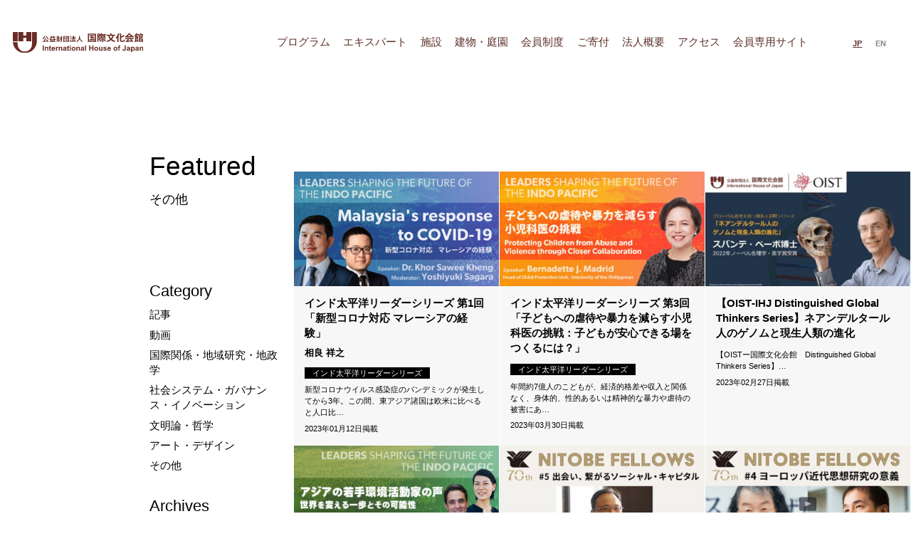

--- FILE ---
content_type: text/html; charset=UTF-8
request_url: https://ihj.global/programs_featured/others/
body_size: 11477
content:
<!DOCTYPE html>
<html lang="ja">
<head>
	<!-- Global site tag (gtag.js) - Google Analytics -->
<script async src="https://www.googletagmanager.com/gtag/js?id=UA-233099827-1"></script>
<script>
  window.dataLayer = window.dataLayer || [];
  function gtag(){dataLayer.push(arguments);}
  gtag('js', new Date());

  gtag('config', 'UA-233099827-1');
</script>

<!-- Google Tag Manager -->
<script>(function(w,d,s,l,i){w[l]=w[l]||[];w[l].push({'gtm.start':
new Date().getTime(),event:'gtm.js'});var f=d.getElementsByTagName(s)[0],
j=d.createElement(s),dl=l!='dataLayer'?'&l='+l:'';j.async=true;j.src=
'https://www.googletagmanager.com/gtm.js?id='+i+dl;f.parentNode.insertBefore(j,f);
})(window,document,'script','dataLayer','GTM-MDP7R2N');</script>  <meta charset="UTF-8">
  <meta http-equiv="X-UA-Compatible" content="IE=edge">
  <meta name="viewport" content="width=device-width, initial-scale=1.0">
  <link rel="apple-touch-icon" sizes="180x180" href="/apple-touch-icon.png">
  <link rel="icon" type="image/png" sizes="32x32" href="/favicon-32x32.png">
  <link rel="icon" type="image/png" sizes="16x16" href="/favicon-16x16.png">
  <link rel="manifest" href="/site.webmanifest">
  <link rel="mask-icon" href="/safari-pinned-tab.svg" color="#5bbad5">
  <meta name="msapplication-TileColor" content="#da532c">
  <meta name="theme-color" content="#ffffff">
  <link rel="canonical" href="https://ihj.global/programs_featured/others/" />
  <meta name='robots' content='max-image-preview:large' />
	<style>img:is([sizes="auto" i], [sizes^="auto," i]) { contain-intrinsic-size: 3000px 1500px }</style>
	<link rel="alternate" hreflang="ja" href="https://ihj.global/programs_featured/others/" />
<link rel="alternate" hreflang="en" href="https://ihj.global/en/programs_featured/others-en/" />
<link rel="alternate" hreflang="x-default" href="https://ihj.global/programs_featured/others/" />
<link rel="alternate" type="application/rss+xml" title="国際文化会館 &raquo; その他 Featured のフィード" href="https://ihj.global/programs_featured/others/feed/" />
<link rel='stylesheet' id='wp-block-library-css' href='https://ihj.global/websys/wp-includes/css/dist/block-library/style.min.css?ver=6.8.2' type='text/css' media='all' />
<style id='classic-theme-styles-inline-css' type='text/css'>
/*! This file is auto-generated */
.wp-block-button__link{color:#fff;background-color:#32373c;border-radius:9999px;box-shadow:none;text-decoration:none;padding:calc(.667em + 2px) calc(1.333em + 2px);font-size:1.125em}.wp-block-file__button{background:#32373c;color:#fff;text-decoration:none}
</style>
<style id='global-styles-inline-css' type='text/css'>
:root{--wp--preset--aspect-ratio--square: 1;--wp--preset--aspect-ratio--4-3: 4/3;--wp--preset--aspect-ratio--3-4: 3/4;--wp--preset--aspect-ratio--3-2: 3/2;--wp--preset--aspect-ratio--2-3: 2/3;--wp--preset--aspect-ratio--16-9: 16/9;--wp--preset--aspect-ratio--9-16: 9/16;--wp--preset--color--black: #000000;--wp--preset--color--cyan-bluish-gray: #abb8c3;--wp--preset--color--white: #ffffff;--wp--preset--color--pale-pink: #f78da7;--wp--preset--color--vivid-red: #cf2e2e;--wp--preset--color--luminous-vivid-orange: #ff6900;--wp--preset--color--luminous-vivid-amber: #fcb900;--wp--preset--color--light-green-cyan: #7bdcb5;--wp--preset--color--vivid-green-cyan: #00d084;--wp--preset--color--pale-cyan-blue: #8ed1fc;--wp--preset--color--vivid-cyan-blue: #0693e3;--wp--preset--color--vivid-purple: #9b51e0;--wp--preset--gradient--vivid-cyan-blue-to-vivid-purple: linear-gradient(135deg,rgba(6,147,227,1) 0%,rgb(155,81,224) 100%);--wp--preset--gradient--light-green-cyan-to-vivid-green-cyan: linear-gradient(135deg,rgb(122,220,180) 0%,rgb(0,208,130) 100%);--wp--preset--gradient--luminous-vivid-amber-to-luminous-vivid-orange: linear-gradient(135deg,rgba(252,185,0,1) 0%,rgba(255,105,0,1) 100%);--wp--preset--gradient--luminous-vivid-orange-to-vivid-red: linear-gradient(135deg,rgba(255,105,0,1) 0%,rgb(207,46,46) 100%);--wp--preset--gradient--very-light-gray-to-cyan-bluish-gray: linear-gradient(135deg,rgb(238,238,238) 0%,rgb(169,184,195) 100%);--wp--preset--gradient--cool-to-warm-spectrum: linear-gradient(135deg,rgb(74,234,220) 0%,rgb(151,120,209) 20%,rgb(207,42,186) 40%,rgb(238,44,130) 60%,rgb(251,105,98) 80%,rgb(254,248,76) 100%);--wp--preset--gradient--blush-light-purple: linear-gradient(135deg,rgb(255,206,236) 0%,rgb(152,150,240) 100%);--wp--preset--gradient--blush-bordeaux: linear-gradient(135deg,rgb(254,205,165) 0%,rgb(254,45,45) 50%,rgb(107,0,62) 100%);--wp--preset--gradient--luminous-dusk: linear-gradient(135deg,rgb(255,203,112) 0%,rgb(199,81,192) 50%,rgb(65,88,208) 100%);--wp--preset--gradient--pale-ocean: linear-gradient(135deg,rgb(255,245,203) 0%,rgb(182,227,212) 50%,rgb(51,167,181) 100%);--wp--preset--gradient--electric-grass: linear-gradient(135deg,rgb(202,248,128) 0%,rgb(113,206,126) 100%);--wp--preset--gradient--midnight: linear-gradient(135deg,rgb(2,3,129) 0%,rgb(40,116,252) 100%);--wp--preset--font-size--small: 13px;--wp--preset--font-size--medium: 20px;--wp--preset--font-size--large: 36px;--wp--preset--font-size--x-large: 42px;--wp--preset--spacing--20: 0.44rem;--wp--preset--spacing--30: 0.67rem;--wp--preset--spacing--40: 1rem;--wp--preset--spacing--50: 1.5rem;--wp--preset--spacing--60: 2.25rem;--wp--preset--spacing--70: 3.38rem;--wp--preset--spacing--80: 5.06rem;--wp--preset--shadow--natural: 6px 6px 9px rgba(0, 0, 0, 0.2);--wp--preset--shadow--deep: 12px 12px 50px rgba(0, 0, 0, 0.4);--wp--preset--shadow--sharp: 6px 6px 0px rgba(0, 0, 0, 0.2);--wp--preset--shadow--outlined: 6px 6px 0px -3px rgba(255, 255, 255, 1), 6px 6px rgba(0, 0, 0, 1);--wp--preset--shadow--crisp: 6px 6px 0px rgba(0, 0, 0, 1);}:where(.is-layout-flex){gap: 0.5em;}:where(.is-layout-grid){gap: 0.5em;}body .is-layout-flex{display: flex;}.is-layout-flex{flex-wrap: wrap;align-items: center;}.is-layout-flex > :is(*, div){margin: 0;}body .is-layout-grid{display: grid;}.is-layout-grid > :is(*, div){margin: 0;}:where(.wp-block-columns.is-layout-flex){gap: 2em;}:where(.wp-block-columns.is-layout-grid){gap: 2em;}:where(.wp-block-post-template.is-layout-flex){gap: 1.25em;}:where(.wp-block-post-template.is-layout-grid){gap: 1.25em;}.has-black-color{color: var(--wp--preset--color--black) !important;}.has-cyan-bluish-gray-color{color: var(--wp--preset--color--cyan-bluish-gray) !important;}.has-white-color{color: var(--wp--preset--color--white) !important;}.has-pale-pink-color{color: var(--wp--preset--color--pale-pink) !important;}.has-vivid-red-color{color: var(--wp--preset--color--vivid-red) !important;}.has-luminous-vivid-orange-color{color: var(--wp--preset--color--luminous-vivid-orange) !important;}.has-luminous-vivid-amber-color{color: var(--wp--preset--color--luminous-vivid-amber) !important;}.has-light-green-cyan-color{color: var(--wp--preset--color--light-green-cyan) !important;}.has-vivid-green-cyan-color{color: var(--wp--preset--color--vivid-green-cyan) !important;}.has-pale-cyan-blue-color{color: var(--wp--preset--color--pale-cyan-blue) !important;}.has-vivid-cyan-blue-color{color: var(--wp--preset--color--vivid-cyan-blue) !important;}.has-vivid-purple-color{color: var(--wp--preset--color--vivid-purple) !important;}.has-black-background-color{background-color: var(--wp--preset--color--black) !important;}.has-cyan-bluish-gray-background-color{background-color: var(--wp--preset--color--cyan-bluish-gray) !important;}.has-white-background-color{background-color: var(--wp--preset--color--white) !important;}.has-pale-pink-background-color{background-color: var(--wp--preset--color--pale-pink) !important;}.has-vivid-red-background-color{background-color: var(--wp--preset--color--vivid-red) !important;}.has-luminous-vivid-orange-background-color{background-color: var(--wp--preset--color--luminous-vivid-orange) !important;}.has-luminous-vivid-amber-background-color{background-color: var(--wp--preset--color--luminous-vivid-amber) !important;}.has-light-green-cyan-background-color{background-color: var(--wp--preset--color--light-green-cyan) !important;}.has-vivid-green-cyan-background-color{background-color: var(--wp--preset--color--vivid-green-cyan) !important;}.has-pale-cyan-blue-background-color{background-color: var(--wp--preset--color--pale-cyan-blue) !important;}.has-vivid-cyan-blue-background-color{background-color: var(--wp--preset--color--vivid-cyan-blue) !important;}.has-vivid-purple-background-color{background-color: var(--wp--preset--color--vivid-purple) !important;}.has-black-border-color{border-color: var(--wp--preset--color--black) !important;}.has-cyan-bluish-gray-border-color{border-color: var(--wp--preset--color--cyan-bluish-gray) !important;}.has-white-border-color{border-color: var(--wp--preset--color--white) !important;}.has-pale-pink-border-color{border-color: var(--wp--preset--color--pale-pink) !important;}.has-vivid-red-border-color{border-color: var(--wp--preset--color--vivid-red) !important;}.has-luminous-vivid-orange-border-color{border-color: var(--wp--preset--color--luminous-vivid-orange) !important;}.has-luminous-vivid-amber-border-color{border-color: var(--wp--preset--color--luminous-vivid-amber) !important;}.has-light-green-cyan-border-color{border-color: var(--wp--preset--color--light-green-cyan) !important;}.has-vivid-green-cyan-border-color{border-color: var(--wp--preset--color--vivid-green-cyan) !important;}.has-pale-cyan-blue-border-color{border-color: var(--wp--preset--color--pale-cyan-blue) !important;}.has-vivid-cyan-blue-border-color{border-color: var(--wp--preset--color--vivid-cyan-blue) !important;}.has-vivid-purple-border-color{border-color: var(--wp--preset--color--vivid-purple) !important;}.has-vivid-cyan-blue-to-vivid-purple-gradient-background{background: var(--wp--preset--gradient--vivid-cyan-blue-to-vivid-purple) !important;}.has-light-green-cyan-to-vivid-green-cyan-gradient-background{background: var(--wp--preset--gradient--light-green-cyan-to-vivid-green-cyan) !important;}.has-luminous-vivid-amber-to-luminous-vivid-orange-gradient-background{background: var(--wp--preset--gradient--luminous-vivid-amber-to-luminous-vivid-orange) !important;}.has-luminous-vivid-orange-to-vivid-red-gradient-background{background: var(--wp--preset--gradient--luminous-vivid-orange-to-vivid-red) !important;}.has-very-light-gray-to-cyan-bluish-gray-gradient-background{background: var(--wp--preset--gradient--very-light-gray-to-cyan-bluish-gray) !important;}.has-cool-to-warm-spectrum-gradient-background{background: var(--wp--preset--gradient--cool-to-warm-spectrum) !important;}.has-blush-light-purple-gradient-background{background: var(--wp--preset--gradient--blush-light-purple) !important;}.has-blush-bordeaux-gradient-background{background: var(--wp--preset--gradient--blush-bordeaux) !important;}.has-luminous-dusk-gradient-background{background: var(--wp--preset--gradient--luminous-dusk) !important;}.has-pale-ocean-gradient-background{background: var(--wp--preset--gradient--pale-ocean) !important;}.has-electric-grass-gradient-background{background: var(--wp--preset--gradient--electric-grass) !important;}.has-midnight-gradient-background{background: var(--wp--preset--gradient--midnight) !important;}.has-small-font-size{font-size: var(--wp--preset--font-size--small) !important;}.has-medium-font-size{font-size: var(--wp--preset--font-size--medium) !important;}.has-large-font-size{font-size: var(--wp--preset--font-size--large) !important;}.has-x-large-font-size{font-size: var(--wp--preset--font-size--x-large) !important;}
:where(.wp-block-post-template.is-layout-flex){gap: 1.25em;}:where(.wp-block-post-template.is-layout-grid){gap: 1.25em;}
:where(.wp-block-columns.is-layout-flex){gap: 2em;}:where(.wp-block-columns.is-layout-grid){gap: 2em;}
:root :where(.wp-block-pullquote){font-size: 1.5em;line-height: 1.6;}
</style>
<link rel='stylesheet' id='contact-form-7-css' href='https://ihj.global/websys/wp-content/plugins/contact-form-7/includes/css/styles.css?ver=6.1' type='text/css' media='all' />
<link rel='stylesheet' id='cf7msm_styles-css' href='https://ihj.global/websys/wp-content/plugins/contact-form-7-multi-step-module/resources/cf7msm.css?ver=4.4.2' type='text/css' media='all' />
<link rel='stylesheet' id='wpml-legacy-horizontal-list-0-css' href='https://ihj.global/websys/wp-content/plugins/sitepress-multilingual-cms/templates/language-switchers/legacy-list-horizontal/style.min.css?ver=1' type='text/css' media='all' />
<style id='wpml-legacy-horizontal-list-0-inline-css' type='text/css'>
.wpml-ls-statics-shortcode_actions a, .wpml-ls-statics-shortcode_actions .wpml-ls-sub-menu a, .wpml-ls-statics-shortcode_actions .wpml-ls-sub-menu a:link, .wpml-ls-statics-shortcode_actions li:not(.wpml-ls-current-language) .wpml-ls-link, .wpml-ls-statics-shortcode_actions li:not(.wpml-ls-current-language) .wpml-ls-link:link {color:#888888;}.wpml-ls-statics-shortcode_actions .wpml-ls-sub-menu a:hover,.wpml-ls-statics-shortcode_actions .wpml-ls-sub-menu a:focus, .wpml-ls-statics-shortcode_actions .wpml-ls-sub-menu a:link:hover, .wpml-ls-statics-shortcode_actions .wpml-ls-sub-menu a:link:focus {color:#5d3029;}.wpml-ls-statics-shortcode_actions .wpml-ls-current-language > a {color:#5d3029;}
</style>
<script type="text/javascript" id="wpml-cookie-js-extra">
/* <![CDATA[ */
var wpml_cookies = {"wp-wpml_current_language":{"value":"ja","expires":1,"path":"\/"}};
var wpml_cookies = {"wp-wpml_current_language":{"value":"ja","expires":1,"path":"\/"}};
/* ]]> */
</script>
<script type="text/javascript" src="https://ihj.global/websys/wp-content/plugins/sitepress-multilingual-cms/res/js/cookies/language-cookie.js?ver=476000" id="wpml-cookie-js" defer="defer" data-wp-strategy="defer"></script>
<script type="text/javascript" src="https://ihj.global/websys/wp-includes/js/jquery/jquery.min.js?ver=3.7.1" id="jquery-core-js"></script>
<script type="text/javascript" src="https://ihj.global/websys/wp-includes/js/jquery/jquery-migrate.min.js?ver=3.4.1" id="jquery-migrate-js"></script>
<link rel="https://api.w.org/" href="https://ihj.global/wp-json/" /><link rel="EditURI" type="application/rsd+xml" title="RSD" href="https://ihj.global/websys/xmlrpc.php?rsd" />
<meta name="generator" content="WPML ver:4.7.6 stt:1,28;" />
<link rel="icon" href="https://ihj.global/websys/wp-content/uploads/2023/04/cropped-512-32x32.png" sizes="32x32" />
<link rel="icon" href="https://ihj.global/websys/wp-content/uploads/2023/04/cropped-512-192x192.png" sizes="192x192" />
<link rel="apple-touch-icon" href="https://ihj.global/websys/wp-content/uploads/2023/04/cropped-512-180x180.png" />
<meta name="msapplication-TileImage" content="https://ihj.global/websys/wp-content/uploads/2023/04/cropped-512-270x270.png" />
  




<title>その他｜プログラム｜公益財団法人国際文化会館</title>
<meta name="description" content="その他の一覧ページです。国際文化会館は「多様な世界との知的対話、政策研究、文化交流を促進し、自由で、開かれた、持続可能な未来をつくることに貢献する」ことを目的とする公益財団法人です。" />
<meta name="keyword" content="公益財団法人国際文化会館,国際文化会館,アイハウス,会員制,レストランSAKURA,ティーラウンジ「ザ・ガーデン」,名勝,植治,７代目小川治兵衛,岩崎小彌太,前川國男,坂倉準三,吉村順三,登録有形文化財,八窓庵,カルガモ" />
<meta property="og:title" content="その他｜プログラム｜公益財団法人国際文化会館" />
<meta property="og:type" content="website" />
<meta property="og:url" content="https://ihj.global/programs_featured/others/" />
<meta property="og:image" content="https://ihj.global/ogp.png" />
<meta property="og:site_name" content="公益財団法人国際文化会館" />
<meta property="og:description" content="その他の一覧ページです。国際文化会館は「多様な世界との知的対話、政策研究、文化交流を促進し、自由で、開かれた、持続可能な未来をつくることに貢献する」ことを目的とする公益財団法人です。" />  
  
  
            <link rel="stylesheet" href="https://ihj.global/websys/wp-content/themes/ihj/assets/css/programs-featured.css?2308081207">
      
  
</head>
<body>
	<!-- Google Tag Manager (noscript) -->
<noscript><iframe src="https://www.googletagmanager.com/ns.html?id=GTM-MDP7R2N"
height="0" width="0" style="display:none;visibility:hidden"></iframe></noscript>
<!-- End Google Tag Manager (noscript) -->
<!-- End Google Tag Manager --><header class="hd">
  <div class="hd__inner">
    <div class="hd__head">

            <div class="hd__logowrap">
        <a class="hd__logo" href="https://ihj.global/"><img src="https://ihj.global/websys/wp-content/themes/ihj/assets/img/common/logo.svg" alt="公益財団法人 国際文化会館"></a>
      </div>
            <div class="ham" id="js-ham">
        <span class="ham__item"></span>
        <span class="ham__item"></span>
        <span class="ham__item"></span>
      </div>
    </div>
    <div class="hd__foot">
      <nav class="gnav">
                        <ul class="gnav__list">
                              <li class="gnav__item -child">
            <a class="gnav__anc " href="/programs/">プログラム</a>
                        <ul class="gnavChild__list">
                                          <li class="gnavChild__item">
                <a class="gnavChild__anc " href="https://ihj.global/programs_category/geoeconomics/">国際関係・地域研究・地政学</a>
                              </li>
                                          <li class="gnavChild__item">
                <a class="gnavChild__anc " href="/programs_category/innovation/">社会システム・ガバナンス・イノベーション</a>
                              </li>
                                          <li class="gnavChild__item">
                <a class="gnavChild__anc " href="/programs_category/philosophy/">文明論・哲学</a>
                              </li>
                                          <li class="gnavChild__item">
                <a class="gnavChild__anc " href="/programs_category/art-design/">アート・デザイン</a>
                              </li>
                                          <li class="gnavChild__item">
                <a class="gnavChild__anc " href="/experts/">エキスパート</a>
                              </li>
                                          <li class="gnavChild__item">
                <a class="gnavChild__anc -nolink" href="">特設サイト</a>
                                <ul class="gnavGrandchild__list">
                                                      <li class="gnavGrandchild__item">
                    <a class="gnavGrandchild__anc" href="https://ihj.global/trilateral/">三極委員会</a>
                  </li>
                                                      <li class="gnavGrandchild__item">
                    <a class="gnavGrandchild__anc" href="https://ihj.global/journalism/">国際文化会館ジャーナリズム大賞</a>
                  </li>
                                                      <li class="gnavGrandchild__item">
                    <a class="gnavGrandchild__anc" href="https://ihj.global/ambassador-in-town/">アンバサダー・イン・タウン</a>
                  </li>
                                                      <li class="gnavGrandchild__item">
                    <a class="gnavGrandchild__anc" href="https://peplatform.org/" target="_blank">政策起業家プラットフォーム（PEP）</a>
                  </li>
                                                      <li class="gnavGrandchild__item">
                    <a class="gnavGrandchild__anc" href="https://svjp.org/" target="_blank">シリコンバレー・ジャパン・プラットフォーム（SVJP）</a>
                  </li>
                                                      <li class="gnavGrandchild__item">
                    <a class="gnavGrandchild__anc" href="https://www.i-house.or.jp/programs/activities/usjcap/" target="_blank">2025 日米芸術家交換プログラム</a>
                  </li>
                                  </ul>
                              </li>
                          </ul>
                      </li>
                              <li class="gnav__item ">
            <a class="gnav__anc " href="/experts/">エキスパート</a>
                      </li>
                              <li class="gnav__item -child">
            <a class="gnav__anc " href="/facilities/">施設</a>
                        <ul class="gnavChild__list">
                                          <li class="gnavChild__item">
                <a class="gnavChild__anc " href="https://www.i-house.or.jp/facilities/restaurant/" target="_blank">レストランSAKURA</a>
                              </li>
                                          <li class="gnavChild__item">
                <a class="gnavChild__anc " href="https://www.i-house.or.jp/facilities/tealounge/" target="_blank">ティーラウンジ「ザ・ガーデン」 </a>
                              </li>
                                          <li class="gnavChild__item">
                <a class="gnavChild__anc " href="https://i-house.official-website.jp/" target="_blank">ブライダル</a>
                              </li>
                                          <li class="gnavChild__item">
                <a class="gnavChild__anc " href="https://www.i-house.or.jp/facilities/banquet/" target="_blank">会議・宴会場</a>
                              </li>
                                          <li class="gnavChild__item">
                <a class="gnavChild__anc " href="https://www.i-house.or.jp/facilities/accommodations/" target="_blank">宿泊</a>
                              </li>
                                          <li class="gnavChild__item">
                <a class="gnavChild__anc " href="https://www.i-house.or.jp/programs/library/" target="_blank">図書室</a>
                              </li>
                          </ul>
                      </li>
                              <li class="gnav__item -child">
            <a class="gnav__anc " href="/architecture/">建物・庭園</a>
                        <ul class="gnavChild__list">
                                          <li class="gnavChild__item">
                <a class="gnavChild__anc " href="https://ihj.global/advisors/">アドバイザー</a>
                              </li>
                                          <li class="gnavChild__item">
                <a class="gnavChild__anc " href="https://ihj.global/building/">建物</a>
                              </li>
                                          <li class="gnavChild__item">
                <a class="gnavChild__anc " href="https://ihj.global/i-housegarden/">庭園</a>
                              </li>
                                          <li class="gnavChild__item">
                <a class="gnavChild__anc " href=" https://ihj.global/photogallery_bulding_maps/">会館敷地・建物の変遷</a>
                              </li>
                                          <li class="gnavChild__item">
                <a class="gnavChild__anc " href="https://ihj.global/photogallery_restoration/">建物の保存再生</a>
                              </li>
                          </ul>
                      </li>
                              <li class="gnav__item -child">
            <a class="gnav__anc " href="/membership/">会員制度</a>
                        <ul class="gnavChild__list">
                                          <li class="gnavChild__item">
                <a class="gnavChild__anc " href="https://ihj.global/membership/about/">会員制度</a>
                              </li>
                                          <li class="gnavChild__item">
                <a class="gnavChild__anc " href="https://ihj.global/membership/appliproce/">入会手続き</a>
                              </li>
                                          <li class="gnavChild__item">
                <a class="gnavChild__anc " href="https://ihj.global/membership/privileges/">会員の特典</a>
                              </li>
                                          <li class="gnavChild__item">
                <a class="gnavChild__anc " href="https://ihj.global/membership/newmembers/">新入会員ご紹介</a>
                              </li>
                                          <li class="gnavChild__item">
                <a class="gnavChild__anc " href="https://ihj.global/membership/affiliates/">海外の提携先施設ご利用について</a>
                              </li>
                                          <li class="gnavChild__item">
                <a class="gnavChild__anc " href="https://www.i-house.or.jp/programs/inquiryform_membership/" target="_blank">お問い合わせ</a>
                              </li>
                          </ul>
                      </li>
                              <li class="gnav__item -child">
            <a class="gnav__anc " href="/support/">ご寄付</a>
                        <ul class="gnavChild__list">
                                          <li class="gnavChild__item">
                <a class="gnavChild__anc " href="https://ihj.global/support/donation">寄付する</a>
                              </li>
                                          <li class="gnavChild__item">
                <a class="gnavChild__anc " href="https://ihj.global/support/70thanniversarydonation/">創立記念寄付</a>
                              </li>
                                          <li class="gnavChild__item">
                <a class="gnavChild__anc " href="https://ihj.global/support/donations_furusato/">ふるさと納税</a>
                              </li>
                                          <li class="gnavChild__item">
                <a class="gnavChild__anc " href="https://ihj.global/support/donations_legacy/">遺贈寄付</a>
                              </li>
                                          <li class="gnavChild__item">
                <a class="gnavChild__anc " href="https://ihj.global/support/donations_benefit">税優遇</a>
                              </li>
                                          <li class="gnavChild__item">
                <a class="gnavChild__anc " href="https://ihj.global/support/donations_honour">ご寄付への顕彰</a>
                              </li>
                                          <li class="gnavChild__item">
                <a class="gnavChild__anc " href="https://ihj.global/support/70thanniversarydonation/" target="_blank">寄付者リスト</a>
                              </li>
                                          <li class="gnavChild__item">
                <a class="gnavChild__anc " href="https://ihj.global/support/70thanniversarydonation_interviews/">支援者の声</a>
                              </li>
                                          <li class="gnavChild__item">
                <a class="gnavChild__anc " href="mailto:okimochi@i-house.or.jp" target="_blank">お問い合わせ</a>
                              </li>
                          </ul>
                      </li>
                              <li class="gnav__item -child">
            <a class="gnav__anc " href="/about/">法人概要</a>
                        <ul class="gnavChild__list">
                                          <li class="gnavChild__item">
                <a class="gnavChild__anc " href="https://ihj.global/about-index/">国際文化会館とは</a>
                              </li>
                                          <li class="gnavChild__item">
                <a class="gnavChild__anc " href="https://ihj.global/history/">沿革</a>
                              </li>
                                          <li class="gnavChild__item">
                <a class="gnavChild__anc " href="/leadership/">リーダーシップ</a>
                              </li>
                                          <li class="gnavChild__item">
                <a class="gnavChild__anc " href="https://ihj.global/about-disclo/">法人情報</a>
                              </li>
                                          <li class="gnavChild__item">
                <a class="gnavChild__anc " href="https://ihj.global/en/global-council/">グローバル・カウンシル</a>
                              </li>
                                          <li class="gnavChild__item">
                <a class="gnavChild__anc " href=" https://ihj.global/recruitment/">採用</a>
                              </li>
                                          <li class="gnavChild__item">
                <a class="gnavChild__anc " href="https://ihj.global/partnership/">協力団体</a>
                              </li>
                          </ul>
                      </li>
                              <li class="gnav__item ">
            <a class="gnav__anc " href="https://ihj.global/access/">アクセス</a>
                      </li>
                              <li class="gnav__item ">
            <a class="gnav__anc " href="https://ihj.smartcore.jp/C00/login" target="_blank">会員専用サイト</a>
                      </li>
                  </ul>
              </nav>
      
<div class="wpml-ls-statics-shortcode_actions wpml-ls wpml-ls-legacy-list-horizontal">
	<ul><li class="wpml-ls-slot-shortcode_actions wpml-ls-item wpml-ls-item-ja wpml-ls-current-language wpml-ls-first-item wpml-ls-item-legacy-list-horizontal">
				<a href="https://ihj.global/programs_featured/others/" class="wpml-ls-link">
                    <span class="wpml-ls-native">日本語</span></a>
			</li><li class="wpml-ls-slot-shortcode_actions wpml-ls-item wpml-ls-item-en wpml-ls-last-item wpml-ls-item-legacy-list-horizontal">
				<a href="https://ihj.global/en/programs_featured/others-en/" class="wpml-ls-link">
                    <span class="wpml-ls-native" lang="en">English</span></a>
			</li></ul>
</div>
      <div class="hd__sns bg-gray">
        <section class="sec sns ta-center bg-gray">
  <div class="sns__inner">
    <div class="sns__block">
            <h2 class="sns__title text-md"><a class="sns__title__link" href="https://ihj.global/about/">国際文化会館</a></h2>
      <ul class="snsList">
        <li class="snsList__item"><a class="snsList__anc" target="_blank" href="https://twitter.com/I_House_Japan"><img src="https://ihj.global/websys/wp-content/themes/ihj/assets/img/top/icon_x.svg" alt="X"></a></li>
        <li class="snsList__item"><a class="snsList__anc" target="_blank" href="https://www.facebook.com/International.House.of.Japan"><img src="https://ihj.global/websys/wp-content/themes/ihj/assets/img/top/icon_facebook.svg" alt="Facebook"></a></li>
        <li class="snsList__item"><a class="snsList__anc" target="_blank" href="https://www.instagram.com/i_house_japan/"><img src="https://ihj.global/websys/wp-content/themes/ihj/assets/img/top/icon_instagram.svg" alt="Instagram"></a></li>
        <li class="snsList__item"><a class="snsList__anc" target="_blank" href="https://www.youtube.com/c/ChannelIHouse"><img src="https://ihj.global/websys/wp-content/themes/ihj/assets/img/top/icon_youtube.svg" alt="youtube"></a></li>
      </ul>
            <div class="ta-center">
        <a class="sns__btn" href="https://ihj.global/mailmagazine/">メルマガ登録</a>
      </div>
    </div>
    <div class="sns__block">
            <h2 class="sns__title text-md"><a class="sns__title__link" target="_blank" href="https://apinitiative.org/">アジア・パシフィック・イニシアティブ</a></h2>
      <ul class="snsList">
        <li class="snsList__item"><a class="snsList__anc" target="_blank" href="https://twitter.com/APInitiative"><img src="https://ihj.global/websys/wp-content/themes/ihj/assets/img/top/icon_x.svg" alt="X"></a></li>
        <li class="snsList__item"><a class="snsList__anc" target="_blank" href="https://www.facebook.com/apinitiative"><img src="https://ihj.global/websys/wp-content/themes/ihj/assets/img/top/icon_facebook.svg" alt="Facebook"></a></li>
        <li class="snsList__item"><a class="snsList__anc" target="_blank" href="https://www.linkedin.com/company/asia-pacific-initiative/"><img src="https://ihj.global/websys/wp-content/themes/ihj/assets/img/top/icon_linkedin.svg" alt="LinkedIn"></a></li>
        <li class="snsList__item"><a class="snsList__anc" target="_blank" href="https://www.youtube.com/user/RJIF2011"><img src="https://ihj.global/websys/wp-content/themes/ihj/assets/img/top/icon_youtube.svg" alt="youtube"></a></li>
      </ul>
      <div class="sns__foot ta-center">
        <a class="sns__btn" href="https://lb.benchmarkemail.com/listbuilder/signupnew?JAxkftwYca0mXQ5iixQCcv5pwVnAjsSI%252BkQgd02x7h3tO5iNRn8gS8X4lBTFzgEtozrTjFZYUg4%253D" target="_blank">ニュースレター登録</a>
      </div>
    </div>
    <div class="sns__block">
            <h2 class="sns__title text-md"><a class="sns__title__link" target="_blank" href="https://www.afihj.org/">アメリカン・フレンズ・オブ・アイハウス</a></h2>
      <ul class="snsList">
        <li class="snsList__item"><a class="snsList__anc" target="_blank" href="https://x.com/infoafihjo45234"><img src="https://ihj.global/websys/wp-content/themes/ihj/assets/img/top/icon_x.svg" alt="X"></a></li>
        <li class="snsList__item"><a class="snsList__anc" target="_blank" href="https://www.facebook.com/afihj"><img src="https://ihj.global/websys/wp-content/themes/ihj/assets/img/top/icon_facebook.svg" alt="Facebook"></a></li>
        <li class="snsList__item"><a class="snsList__anc" target="_blank" href="https://www.linkedin.com/company/i-housejapanfriends"><img src="https://ihj.global/websys/wp-content/themes/ihj/assets/img/top/icon_linkedin.svg" alt="LinkedIn"></a></li>
        <li class="snsList__item"><a class="snsList__anc" target="_blank" href="https://vimeo.com/afihj"><img src="https://ihj.global/websys/wp-content/themes/ihj/assets/img/top/icon_vimeo.svg" alt="vimeo"></a></li>
      </ul>
      <div class="sns__foot ta-center">
        <a class="sns__btn" href="https://afihj.us20.list-manage.com/subscribe?id=d6b042671d&u=af504d494643ef9821a77f0cb" target="_blank">ニュースレター登録</a>
      </div>
    </div>
  </div>
</section>
      </div>
    </div>
  </div>
</header>
<main class="l-main">
  <section class="news sec">
    <div class="l-inner-right rowhead -rev -side">
      <h1 class="rowhead__head-ex heading-lg">
        <span class="en">Featured</span>
        <span class="ja">その他</span>
      </h1>
      <div class="rowhead__content">
                        <ul class="articleList -col3 mt2">
                <li class="articleList__item">
  <a class="articleList__anc" href="https://youtu.be/HosROj7b3nw" target="_blank">
    <div class="articleList__img"><img src="https://ihj.global/websys/wp-content/uploads/2023/01/indoleaders2023_01_mm-375x210.jpg" alt="インド太平洋リーダーシリーズ 第1回 「新型コロナ対応 マレーシアの経験」"></div>
    <div class="articleList__content">
      <h2 class="articleList__title">インド太平洋リーダーシリーズ 第1回 「新型コロナ対応 マレーシアの経験」</h2>
            <p class="articleList__neme">相良 祥之</p>
            <p class="articleList__category mt1">インド太平洋リーダーシリーズ</p>            <p class="articleList__text">新型コロナウイルス感染症のパンデミックが発生してから3年。この間、東アジア諸国は欧米に比べると人口比…</p>
            <p class="articleList__sub">2023年01月12日掲載</p>
    </div>
  </a>
</li>                <li class="articleList__item">
  <a class="articleList__anc" href="https://youtu.be/rwwfpEBV9lc" target="_blank">
    <div class="articleList__img"><img src="https://ihj.global/websys/wp-content/uploads/2023/03/Indoleaders2023MAR-375x210.jpg" alt="インド太平洋リーダーシリーズ 第3回 「子どもへの虐待や暴力を減らす小児科医の挑戦：子どもが安心できる場をつくるには？」"></div>
    <div class="articleList__content">
      <h2 class="articleList__title">インド太平洋リーダーシリーズ 第3回 「子どもへの虐待や暴力を減らす小児科医の挑戦：子どもが安心できる場をつくるには？」</h2>
            <p class="articleList__category mt1">インド太平洋リーダーシリーズ</p>            <p class="articleList__text">年間約7億人のこどもが、経済的格差や収入と関係なく、身体的、性的あるいは精神的な暴力や虐待の被害にあ…</p>
            <p class="articleList__sub">2023年03月30日掲載</p>
    </div>
  </a>
</li>                <li class="articleList__item">
  <a class="articleList__anc" href="https://youtu.be/q0_iohEUMWo" target="_blank">
    <div class="articleList__img"><img src="https://ihj.global/websys/wp-content/uploads/2023/06/Prof-Svante-Ihouse-23-01-31JP最終-375x210.jpg" alt="【OIST‐IHJ Distinguished Global Thinkers Series】ネアンデルタール人のゲノムと現生人類の進化"></div>
    <div class="articleList__content">
      <h2 class="articleList__title">【OIST‐IHJ Distinguished Global Thinkers Series】ネアンデルタール人のゲノムと現生人類の進化</h2>
                        <p class="articleList__text">【OISTー国際文化会館　Distinguished Global Thinkers Series】…</p>
            <p class="articleList__sub">2023年02月27日掲載</p>
    </div>
  </a>
</li>                <li class="articleList__item">
  <a class="articleList__anc" href="https://youtu.be/bwFEEcckM9E" target="_blank">
    <div class="articleList__img"><img src="https://ihj.global/websys/wp-content/uploads/2023/03/インド太平洋シリーズ202302-375x210.jpg" alt="インド太平洋リーダーシリーズ 第2回 「アジアの若手環境活動家の声：世界を変える一歩とその可能性」"></div>
    <div class="articleList__content">
      <h2 class="articleList__title">インド太平洋リーダーシリーズ 第2回 「アジアの若手環境活動家の声：世界を変える一歩とその可能性」</h2>
            <p class="articleList__category mt1">インド太平洋リーダーシリーズ</p>            <p class="articleList__text">世界で最も汚染されたインドネシアのチトルゥン川清掃に取り組むフランス出身のベンチェギブ氏（2022年…</p>
            <p class="articleList__sub">2023年03月01日掲載</p>
    </div>
  </a>
</li>                <li class="articleList__item">
  <a class="articleList__anc" href="https://www.i-house.or.jp/programs/nitobefellow_05/" target="_blank">
    <div class="articleList__img"><img src="https://ihj.global/websys/wp-content/uploads/2022/12/新渡戸フェローとの対談_サムネイル＿佐藤先生-375x210.png" alt="【新渡戸フェローとの対談】#5「出会い、繋がるソーシャル・キャピタル」（佐藤嘉倫）"></div>
    <div class="articleList__content">
      <h2 class="articleList__title">【新渡戸フェローとの対談】#5「出会い、繋がるソーシャル・キャピタル」（佐藤嘉倫）</h2>
            <p class="articleList__category mt1">新渡戸フェローシップ・プログラム</p>            <p class="articleList__text">「新渡戸フェローとの対談」シリーズ第5回となる今回は、新渡戸フェローとして米国・シカゴ大学で在外研究…</p>
            <p class="articleList__sub">2022年12月22日掲載</p>
    </div>
  </a>
</li>                <li class="articleList__item">
  <a class="articleList__anc" href="https://www.i-house.or.jp/programs/nitobefellow_04/" target="_blank">
    <div class="articleList__img"><img src="https://ihj.global/websys/wp-content/uploads/2022/07/メルマガ_新渡戸フェロー第4回-2-375x210.jpg" alt="【新渡戸フェローとの対談】#4「ヨーロッパ近代思想研究の意義」（加藤節×河野至恩）"></div>
    <div class="articleList__content">
      <h2 class="articleList__title">【新渡戸フェローとの対談】#4「ヨーロッパ近代思想研究の意義」（加藤節×河野至恩）</h2>
            <p class="articleList__category mt1">新渡戸フェローシップ・プログラム</p>            <p class="articleList__text">「新渡戸フェローとの対談」シリーズ第4回となる今回は、新渡戸フェローとして英国・ケンブリッジ大学（ク…</p>
            <p class="articleList__sub">2022年07月28日掲載</p>
    </div>
  </a>
</li>                <li class="articleList__item">
  <a class="articleList__anc" href="https://www.i-house.or.jp/programs/nitobefellow_03/" target="_blank">
    <div class="articleList__img"><img src="https://ihj.global/websys/wp-content/uploads/2022/07/メルマガ_新渡戸フェロー第3回-375x210.jpg" alt="【新渡戸フェローとの対談】#3「変動する東南アジア」（白石隆×Marites Vitug）"></div>
    <div class="articleList__content">
      <h2 class="articleList__title">【新渡戸フェローとの対談】#3「変動する東南アジア」（白石隆×Marites Vitug）</h2>
            <p class="articleList__category mt1">新渡戸フェローシップ・プログラム</p>            <p class="articleList__text">「新渡戸フェローとの対談」シリーズ第3回となる今回は、新渡戸フェローとしてアメリカ・コーネル大学、イ…</p>
            <p class="articleList__sub">2022年07月21日掲載</p>
    </div>
  </a>
</li>                <li class="articleList__item">
  <a class="articleList__anc" href="https://youtube.com/playlist?list=PLs8iSZFIzPNG9Ej-7Uop5pp9AUZwHF3cu" target="_blank">
    <div class="articleList__img"><img src="https://ihj.global/websys/wp-content/uploads/2023/05/IHJ_PrideMontn-375x210.jpg" alt="【プライド月間】ダイバーシティ＆インクルージョン関連プログラム"></div>
    <div class="articleList__content">
      <h2 class="articleList__title">【プライド月間】ダイバーシティ＆インクルージョン関連プログラム</h2>
                        <p class="articleList__text">6月は「プライド月間」。世界規模でLGBTQ＋の権利を啓発する様々な活動やイベントが実施されています…</p>
            <p class="articleList__sub">2023年05月30日掲載</p>
    </div>
  </a>
</li>                <li class="articleList__item">
  <a class="articleList__anc" href="https://www.i-house.or.jp/programs/nitobefellow_02/" target="_blank">
    <div class="articleList__img"><img src="https://ihj.global/websys/wp-content/uploads/2022/12/メルマガ_新渡戸フェロー第2回-1-375x210.jpg" alt="【新渡戸フェローとの対談】#2「イギリスの行政改革に学ぶ」（廣瀬克哉×向山淳）"></div>
    <div class="articleList__content">
      <h2 class="articleList__title">【新渡戸フェローとの対談】#2「イギリスの行政改革に学ぶ」（廣瀬克哉×向山淳）</h2>
            <p class="articleList__category mt1">新渡戸フェローシップ・プログラム</p>            <p class="articleList__text">シリーズ2回目となる今回は、新渡戸フェローとしてイギリス・LSEで在外研究を行った廣瀬克哉氏（法政大…</p>
            <p class="articleList__sub">2022年07月01日掲載</p>
    </div>
  </a>
</li>                <li class="articleList__item">
  <a class="articleList__anc" href="https://www.i-house.or.jp/programs/nitobefellow_01/" target="_blank">
    <div class="articleList__img"><img src="https://ihj.global/websys/wp-content/uploads/2022/12/メルマガ_新渡戸フェロー第1回-1-375x210.jpg" alt="【新渡戸フェローとの対談】# 1「パイオニアとして生きて」（上野千鶴子×杉山文野）"></div>
    <div class="articleList__content">
      <h2 class="articleList__title">【新渡戸フェローとの対談】# 1「パイオニアとして生きて」（上野千鶴子×杉山文野）</h2>
            <p class="articleList__category mt1">新渡戸フェローシップ・プログラム</p>            <p class="articleList__text">国際文化会館が長きに渡り実施していた新渡戸フェローシップのフェローで、「女性学」という学問を作ったパ…</p>
            <p class="articleList__sub">2022年07月01日掲載</p>
    </div>
  </a>
</li>                </ul>
                      </div>
      <div class="rowhead__head side">
      <dl class="side__block">
    <dt class="side__term heading-md">Category</dt>
    <dd class="side__desc">
      <ul class="sideList">
                <li class="sideList__item">
          <a class="sideList__anc" href="https://ihj.global/programs_featured/article/">記事</a>
                  </li>
                <li class="sideList__item">
          <a class="sideList__anc" href="https://ihj.global/programs_featured/video/">動画</a>
                  </li>
                <li class="sideList__item">
          <a class="sideList__anc" href="https://ihj.global/programs_featured/geoeconomics/">国際関係・地域研究・地政学</a>
                  </li>
                <li class="sideList__item">
          <a class="sideList__anc" href="https://ihj.global/programs_featured/innovation/">社会システム・ガバナンス・イノベーション</a>
                  </li>
                <li class="sideList__item">
          <a class="sideList__anc" href="https://ihj.global/programs_featured/philosophy/">文明論・哲学</a>
                  </li>
                <li class="sideList__item">
          <a class="sideList__anc" href="https://ihj.global/programs_featured/art-design/">アート・デザイン</a>
                  </li>
                <li class="sideList__item">
          <a class="sideList__anc" href="https://ihj.global/programs_featured/others/">その他</a>
                  </li>
              </ul>
    </dd>
  </dl>
  <dl class="side__block">
    <dt class="side__term heading-md">Archives</dt>
    <dd class="side__desc">
            <ul class="sideList">
                                            <li class="sideList__item"><a class="sideList__anc" href="https://ihj.global/programs/date/2025/10/?type=featured">2025.10</a></li>
                                                                      <li class="sideList__item"><a class="sideList__anc" href="https://ihj.global/programs/date/2025/09/?type=featured">2025.09</a></li>
                                                                                            <li class="sideList__item"><a class="sideList__anc" href="https://ihj.global/programs/date/2025/08/?type=featured">2025.08</a></li>
                                                                                                                                        <li class="sideList__item"><a class="sideList__anc" href="https://ihj.global/programs/date/2025/07/?type=featured">2025.07</a></li>
                                                                                                                  <li class="sideList__item"><a class="sideList__anc" href="https://ihj.global/programs/date/2025/06/?type=featured">2025.06</a></li>
                                                                                            <li class="sideList__item"><a class="sideList__anc" href="https://ihj.global/programs/date/2025/05/?type=featured">2025.05</a></li>
                                                                                                                                                              <li class="sideList__item"><a class="sideList__anc" href="https://ihj.global/programs/date/2025/04/?type=featured">2025.04</a></li>
                                                                                            <li class="sideList__item"><a class="sideList__anc" href="https://ihj.global/programs/date/2025/03/?type=featured">2025.03</a></li>
                                                                                                                                                              <li class="sideList__item"><a class="sideList__anc" href="https://ihj.global/programs/date/2025/02/?type=featured">2025.02</a></li>
                                                                                                                  <li class="sideList__item"><a class="sideList__anc" href="https://ihj.global/programs/date/2025/01/?type=featured">2025.01</a></li>
                                                                                                                                        <li class="sideList__item"><a class="sideList__anc" href="https://ihj.global/programs/date/2024/12/?type=featured">2024.12</a></li>
                                                                                                                                        <li class="sideList__item"><a class="sideList__anc" href="https://ihj.global/programs/date/2024/11/?type=featured">2024.11</a></li>
                                                                                                                  <li class="sideList__item"><a class="sideList__anc" href="https://ihj.global/programs/date/2024/10/?type=featured">2024.10</a></li>
                                                                                                                  <li class="sideList__item"><a class="sideList__anc" href="https://ihj.global/programs/date/2024/09/?type=featured">2024.09</a></li>
                                                                                                                                        <li class="sideList__item"><a class="sideList__anc" href="https://ihj.global/programs/date/2024/08/?type=featured">2024.08</a></li>
                                                                                                                  <li class="sideList__item"><a class="sideList__anc" href="https://ihj.global/programs/date/2024/07/?type=featured">2024.07</a></li>
                                                                                                                                                              <li class="sideList__item"><a class="sideList__anc" href="https://ihj.global/programs/date/2024/06/?type=featured">2024.06</a></li>
                                                                                                                                        <li class="sideList__item"><a class="sideList__anc" href="https://ihj.global/programs/date/2024/05/?type=featured">2024.05</a></li>
                                                                                                                                                                                                          <li class="sideList__item"><a class="sideList__anc" href="https://ihj.global/programs/date/2024/04/?type=featured">2024.04</a></li>
                                                                                                                                                                                                                                                                                                                        <li class="sideList__item"><a class="sideList__anc" href="https://ihj.global/programs/date/2024/03/?type=featured">2024.03</a></li>
                                                                                                                                                                                                          <li class="sideList__item"><a class="sideList__anc" href="https://ihj.global/programs/date/2024/02/?type=featured">2024.02</a></li>
                                                                                                                                                                                    <li class="sideList__item"><a class="sideList__anc" href="https://ihj.global/programs/date/2024/01/?type=featured">2024.01</a></li>
                                                                                                                                                                                                                                <li class="sideList__item"><a class="sideList__anc" href="https://ihj.global/programs/date/2023/12/?type=featured">2023.12</a></li>
                                                                                                                                                                                                          <li class="sideList__item"><a class="sideList__anc" href="https://ihj.global/programs/date/2023/11/?type=featured">2023.11</a></li>
                                                                                                                                                                                                                                                      <li class="sideList__item"><a class="sideList__anc" href="https://ihj.global/programs/date/2023/10/?type=featured">2023.10</a></li>
                                                                                                                                                                                                                                                                                                  <li class="sideList__item"><a class="sideList__anc" href="https://ihj.global/programs/date/2023/09/?type=featured">2023.09</a></li>
                                                                                                                                                              <li class="sideList__item"><a class="sideList__anc" href="https://ihj.global/programs/date/2023/08/?type=featured">2023.08</a></li>
                                                                                                                                                                                                                                <li class="sideList__item"><a class="sideList__anc" href="https://ihj.global/programs/date/2023/07/?type=featured">2023.07</a></li>
                                                                                                                                                                                                                                                                            <li class="sideList__item"><a class="sideList__anc" href="https://ihj.global/programs/date/2023/06/?type=featured">2023.06</a></li>
                                                                                                                                                                                                          <li class="sideList__item"><a class="sideList__anc" href="https://ihj.global/programs/date/2023/05/?type=featured">2023.05</a></li>
                                                                                                                                                                                                                                                      <li class="sideList__item"><a class="sideList__anc" href="https://ihj.global/programs/date/2023/04/?type=featured">2023.04</a></li>
                                                                                                                                                                                                          <li class="sideList__item"><a class="sideList__anc" href="https://ihj.global/programs/date/2023/03/?type=featured">2023.03</a></li>
                                                                                                                                                                                                                                                                                                                                                                                          <li class="sideList__item"><a class="sideList__anc" href="https://ihj.global/programs/date/2023/02/?type=featured">2023.02</a></li>
                                                                                                                                                                                                                                                      <li class="sideList__item"><a class="sideList__anc" href="https://ihj.global/programs/date/2023/01/?type=featured">2023.01</a></li>
                                                                                                                                                                                                          <li class="sideList__item"><a class="sideList__anc" href="https://ihj.global/programs/date/2022/12/?type=featured">2022.12</a></li>
                                                                                                                                                                                                                                                      <li class="sideList__item"><a class="sideList__anc" href="https://ihj.global/programs/date/2022/11/?type=featured">2022.11</a></li>
                                                                                                                                                                                                                                                      <li class="sideList__item"><a class="sideList__anc" href="https://ihj.global/programs/date/2022/10/?type=featured">2022.10</a></li>
                                                                                                                                                                                                                                <li class="sideList__item"><a class="sideList__anc" href="https://ihj.global/programs/date/2022/09/?type=featured">2022.09</a></li>
                                                                                                                                                                                    <li class="sideList__item"><a class="sideList__anc" href="https://ihj.global/programs/date/2022/08/?type=featured">2022.08</a></li>
                                                                                                                                                                                                                                <li class="sideList__item"><a class="sideList__anc" href="https://ihj.global/programs/date/2022/07/?type=featured">2022.07</a></li>
                                                                                                                                                              <li class="sideList__item"><a class="sideList__anc" href="https://ihj.global/programs/date/2022/04/?type=featured">2022.04</a></li>
                                                <li class="sideList__item"><a class="sideList__anc" href="https://ihj.global/programs/date/2022/02/?type=featured">2022.02</a></li>
                                                <li class="sideList__item"><a class="sideList__anc" href="https://ihj.global/programs/date/2021/12/?type=featured">2021.12</a></li>
                                            </ul>
    </dd>
  </dl>
</div>    </div>
  </section>
</main>
<section class="sec sns ta-center bg-gray">
  <div class="sns__inner">
    <div class="sns__block">
            <h2 class="sns__title text-md"><a class="sns__title__link" href="https://ihj.global/about/">国際文化会館</a></h2>
      <ul class="snsList">
        <li class="snsList__item"><a class="snsList__anc" target="_blank" href="https://twitter.com/I_House_Japan"><img src="https://ihj.global/websys/wp-content/themes/ihj/assets/img/top/icon_x.svg" alt="X"></a></li>
        <li class="snsList__item"><a class="snsList__anc" target="_blank" href="https://www.facebook.com/International.House.of.Japan"><img src="https://ihj.global/websys/wp-content/themes/ihj/assets/img/top/icon_facebook.svg" alt="Facebook"></a></li>
        <li class="snsList__item"><a class="snsList__anc" target="_blank" href="https://www.instagram.com/i_house_japan/"><img src="https://ihj.global/websys/wp-content/themes/ihj/assets/img/top/icon_instagram.svg" alt="Instagram"></a></li>
        <li class="snsList__item"><a class="snsList__anc" target="_blank" href="https://www.youtube.com/c/ChannelIHouse"><img src="https://ihj.global/websys/wp-content/themes/ihj/assets/img/top/icon_youtube.svg" alt="youtube"></a></li>
      </ul>
            <div class="ta-center">
        <a class="sns__btn" href="https://ihj.global/mailmagazine/">メルマガ登録</a>
      </div>
    </div>
    <div class="sns__block">
            <h2 class="sns__title text-md"><a class="sns__title__link" target="_blank" href="https://apinitiative.org/">アジア・パシフィック・イニシアティブ</a></h2>
      <ul class="snsList">
        <li class="snsList__item"><a class="snsList__anc" target="_blank" href="https://twitter.com/APInitiative"><img src="https://ihj.global/websys/wp-content/themes/ihj/assets/img/top/icon_x.svg" alt="X"></a></li>
        <li class="snsList__item"><a class="snsList__anc" target="_blank" href="https://www.facebook.com/apinitiative"><img src="https://ihj.global/websys/wp-content/themes/ihj/assets/img/top/icon_facebook.svg" alt="Facebook"></a></li>
        <li class="snsList__item"><a class="snsList__anc" target="_blank" href="https://www.linkedin.com/company/asia-pacific-initiative/"><img src="https://ihj.global/websys/wp-content/themes/ihj/assets/img/top/icon_linkedin.svg" alt="LinkedIn"></a></li>
        <li class="snsList__item"><a class="snsList__anc" target="_blank" href="https://www.youtube.com/user/RJIF2011"><img src="https://ihj.global/websys/wp-content/themes/ihj/assets/img/top/icon_youtube.svg" alt="youtube"></a></li>
      </ul>
      <div class="sns__foot ta-center">
        <a class="sns__btn" href="https://lb.benchmarkemail.com/listbuilder/signupnew?JAxkftwYca0mXQ5iixQCcv5pwVnAjsSI%252BkQgd02x7h3tO5iNRn8gS8X4lBTFzgEtozrTjFZYUg4%253D" target="_blank">ニュースレター登録</a>
      </div>
    </div>
    <div class="sns__block">
            <h2 class="sns__title text-md"><a class="sns__title__link" target="_blank" href="https://www.afihj.org/">アメリカン・フレンズ・オブ・アイハウス</a></h2>
      <ul class="snsList">
        <li class="snsList__item"><a class="snsList__anc" target="_blank" href="https://x.com/infoafihjo45234"><img src="https://ihj.global/websys/wp-content/themes/ihj/assets/img/top/icon_x.svg" alt="X"></a></li>
        <li class="snsList__item"><a class="snsList__anc" target="_blank" href="https://www.facebook.com/afihj"><img src="https://ihj.global/websys/wp-content/themes/ihj/assets/img/top/icon_facebook.svg" alt="Facebook"></a></li>
        <li class="snsList__item"><a class="snsList__anc" target="_blank" href="https://www.linkedin.com/company/i-housejapanfriends"><img src="https://ihj.global/websys/wp-content/themes/ihj/assets/img/top/icon_linkedin.svg" alt="LinkedIn"></a></li>
        <li class="snsList__item"><a class="snsList__anc" target="_blank" href="https://vimeo.com/afihj"><img src="https://ihj.global/websys/wp-content/themes/ihj/assets/img/top/icon_vimeo.svg" alt="vimeo"></a></li>
      </ul>
      <div class="sns__foot ta-center">
        <a class="sns__btn" href="https://afihj.us20.list-manage.com/subscribe?id=d6b042671d&u=af504d494643ef9821a77f0cb" target="_blank">ニュースレター登録</a>
      </div>
    </div>
  </div>
</section>
<footer class="ft">
  <div class="ft__head bt-black">
    <div class="ft__inner">
      <div class="ft__info">
        <a class="ft__logo" href="https://ihj.global/"><img src="https://ihj.global/websys/wp-content/themes/ihj/assets/img/common/logo.svg" alt="公益財団法人 国際文化会館"></a>
                <address class="ft__address">
          106-0032<br>
          東京都港区六本木5-11-16<br>
          <a href="https://ihj.global/contact/" class="ft__anc">お問い合わせフォーム</a>
        </address>
              </div>
      <div class="sitemap">
        <ul class="sitemap__list">
          <li class="sitemap__item"><a class="sitemap__anc" href="https://ihj.global/programs/">Programs</a></li>
          <li class="sitemap__item"><a class="sitemap__anc" href="https://ihj.global/experts/">Experts</a></li>
          <li class="sitemap__item"><a class="sitemap__anc" href="https://ihj.global/facilities/">Facilities</a></li>
          <li class="sitemap__item"><a class="sitemap__anc" href="https://ihj.global/membership/">Membership</a></li>
          <li class="sitemap__item"><a class="sitemap__anc" href="https://ihj.global/support/">Support</a></li>
          <li class="sitemap__item"><a class="sitemap__anc" href="https://ihj.global/architecture/">Architecture</a></li>
        </ul>
        <ul class="sitemap__list">
          <li class="sitemap__item"><a class="sitemap__anc" href="https://ihj.global/about/">About</a></li>
          <li class="sitemap__item"><a class="sitemap__anc" href="https://ihj.global/access/">Access</a></li>
          <li class="sitemap__item"><a class="sitemap__anc" href="https://ihj.global/contact/">Contact</a></li>
          <li class="sitemap__item"><a class="sitemap__anc" href="https://ihj.global/news/">News</a></li>
          <li class="sitemap__item"><a class="sitemap__anc" href="https://ihj.global/recruitment/">Recruit</a></li>
        </ul>
      </div>
    </div>
  </div>
  <div class="ft__foot bt-black">
    <div class="ft__inner">
            <ul class="sitemapSub__list">
        <li class="sitemapSub__item"><a class="sitemapSub__anc" href="https://ihj.global/privacypolicy/" target="_blank">プライバシーポリシー</a></li>
        <li class="sitemapSub__item"><a class="sitemapSub__anc" href="https://www.i-house.or.jp/termsandconditions.pdf" target="_blank">施設利用規約</a></li>
      </ul>
      <p class="ft__copy">Copyright (C) The International House of Japan, Inc.</p>
    </div>
  </div>
</footer>

  <script src="https://ajax.googleapis.com/ajax/libs/jquery/3.5.1/jquery.min.js"></script>
  <script src="https://ihj.global/websys/wp-content/themes/ihj/assets/js/common.js?2209281746"></script>

    
    <script type="speculationrules">
{"prefetch":[{"source":"document","where":{"and":[{"href_matches":"\/*"},{"not":{"href_matches":["\/websys\/wp-*.php","\/websys\/wp-admin\/*","\/websys\/wp-content\/uploads\/*","\/websys\/wp-content\/*","\/websys\/wp-content\/plugins\/*","\/websys\/wp-content\/themes\/ihj\/*","\/*\\?(.+)"]}},{"not":{"selector_matches":"a[rel~=\"nofollow\"]"}},{"not":{"selector_matches":".no-prefetch, .no-prefetch a"}}]},"eagerness":"conservative"}]}
</script>
<script type="text/javascript" src="https://ihj.global/websys/wp-includes/js/dist/hooks.min.js?ver=4d63a3d491d11ffd8ac6" id="wp-hooks-js"></script>
<script type="text/javascript" src="https://ihj.global/websys/wp-includes/js/dist/i18n.min.js?ver=5e580eb46a90c2b997e6" id="wp-i18n-js"></script>
<script type="text/javascript" id="wp-i18n-js-after">
/* <![CDATA[ */
wp.i18n.setLocaleData( { 'text direction\u0004ltr': [ 'ltr' ] } );
/* ]]> */
</script>
<script type="text/javascript" src="https://ihj.global/websys/wp-content/plugins/contact-form-7/includes/swv/js/index.js?ver=6.1" id="swv-js"></script>
<script type="text/javascript" id="contact-form-7-js-translations">
/* <![CDATA[ */
( function( domain, translations ) {
	var localeData = translations.locale_data[ domain ] || translations.locale_data.messages;
	localeData[""].domain = domain;
	wp.i18n.setLocaleData( localeData, domain );
} )( "contact-form-7", {"translation-revision-date":"2025-06-27 09:47:49+0000","generator":"GlotPress\/4.0.1","domain":"messages","locale_data":{"messages":{"":{"domain":"messages","plural-forms":"nplurals=1; plural=0;","lang":"ja_JP"},"This contact form is placed in the wrong place.":["\u3053\u306e\u30b3\u30f3\u30bf\u30af\u30c8\u30d5\u30a9\u30fc\u30e0\u306f\u9593\u9055\u3063\u305f\u4f4d\u7f6e\u306b\u7f6e\u304b\u308c\u3066\u3044\u307e\u3059\u3002"],"Error:":["\u30a8\u30e9\u30fc:"]}},"comment":{"reference":"includes\/js\/index.js"}} );
/* ]]> */
</script>
<script type="text/javascript" id="contact-form-7-js-before">
/* <![CDATA[ */
var wpcf7 = {
    "api": {
        "root": "https:\/\/ihj.global\/wp-json\/",
        "namespace": "contact-form-7\/v1"
    }
};
/* ]]> */
</script>
<script type="text/javascript" src="https://ihj.global/websys/wp-content/plugins/contact-form-7/includes/js/index.js?ver=6.1" id="contact-form-7-js"></script>
<script type="text/javascript" id="cf7msm-js-extra">
/* <![CDATA[ */
var cf7msm_posted_data = [];
/* ]]> */
</script>
<script type="text/javascript" src="https://ihj.global/websys/wp-content/plugins/contact-form-7-multi-step-module/resources/cf7msm.min.js?ver=4.4.2" id="cf7msm-js"></script>
</body>
</html>


--- FILE ---
content_type: text/css
request_url: https://ihj.global/websys/wp-content/themes/ihj/assets/css/programs-featured.css?2308081207
body_size: 4019
content:
@media screen and (max-width: 749px){.pc{display:none}}@media print,screen and (min-width: 750px){.sp{display:none}}.bg-gray{background:#f7f7f7}.bg-darkbrown{background:#5d3029}.c-brown{color:#5d3029}.c-white{color:#fff}.c-black{color:#000}@media print,screen and (min-width: 750px){.sec{padding:10rem 0}}@media screen and (max-width: 749px){.sec{padding:4rem 0}}.heading+.lead{margin-top:1em}.heading-lg{font-weight:normal}@media print,screen and (min-width: 750px){.heading-lg{font-size:4rem}}@media screen and (max-width: 749px){.heading-lg{font-size:3rem}}.heading-lg .en{display:block;line-height:1.3}.heading-lg .en+.ja{margin-top:.5em}.heading-lg .ja{display:block}@media print,screen and (min-width: 750px){.heading-lg .ja{font-size:2rem}}@media screen and (max-width: 749px){.heading-lg .ja{font-size:1.3rem}}.heading-md{font-weight:normal}@media print,screen and (min-width: 750px){.heading-md{font-size:2.4rem}}@media screen and (max-width: 749px){.heading-md{font-size:2rem}}.heading-sm{font-weight:normal}@media print,screen and (min-width: 750px){.heading-sm{font-size:2rem}}@media screen and (max-width: 749px){.heading-sm{font-size:1.6rem}}@media print,screen and (min-width: 750px){.text-xl{font-size:4rem}}@media screen and (max-width: 749px){.text-xl{font-size:3rem}}@media print,screen and (min-width: 750px){.text-lg-xl{font-size:3rem}}@media screen and (max-width: 749px){.text-lg-xl{font-size:2rem}}.text-lg{font-weight:normal}@media print,screen and (min-width: 750px){.text-lg{font-size:2rem}}@media screen and (max-width: 749px){.text-lg{font-size:1.6rem}}.text-md{font-weight:normal}@media print,screen and (min-width: 750px){.text-md{font-size:1.8rem}}.ta-center{text-align:center}@media print,screen and (min-width: 750px){.ta-center-pc{text-align:center}}.ta-right{text-align:right}.bt-black{border-top:1px solid #000}.btn{border-bottom:1px solid;color:inherit;line-height:1.3}.btn:hover{border-bottom:1px solid rgba(255,255,255,0)}.mt1{margin-top:1em}.mt2{margin-top:2em}.mb1{margin-bottom:1em}.mb2{margin-bottom:2em}@media print,screen and (min-width: 750px){.pl3-pc{padding-left:3em}}@media print,screen and (min-width: 750px){.pr3-pc{padding-right:3em}}@media screen and (max-width: 749px){.pb4-sp{padding-bottom:4rem}}html,body,div,span,object,iframe,h1,h2,h3,h4,h5,h6,p,blockquote,pre,abbr,address,cite,code,del,dfn,em,img,ins,kbd,q,samp,small,strong,sub,sup,var,b,i,dl,dt,dd,ol,ul,li,fieldset,form,label,legend,table,caption,tbody,tfoot,thead,tr,th,td,article,aside,canvas,details,figcaption,figure,footer,header,hgroup,menu,nav,section,summary,time,mark,audio,video{margin:0;padding:0;border:0;outline:0;vertical-align:baseline;background:rgba(0,0,0,0)}*{-webkit-box-sizing:border-box;box-sizing:border-box;line-height:1.5}p{line-height:1.8}@media print,screen and (min-width: 750px){html{font-size:10px;font-size:clamp(8px,.7142857143vw,10px)}}@media screen and (max-width: 749px){html{font-size:clamp(10px,2.6666666667vw,16px)}}body{width:100%;overflow-x:hidden;background:#fff;font-family:YuGothic,"Yu Gothic","Hiragino Kaku Gothic ProN","ヒラギノ角ゴ ProN W3",sans-serif;color:#000}@media print,screen and (min-width: 750px){body{font-size:1.6rem}}@media screen and (max-width: 749px){body{font-size:1.4rem}}main{display:block}li{list-style-type:none}a{display:inline-block;text-decoration:none;color:inherit}@media print,screen and (min-width: 750px){a{-webkit-transition:all .3s;transition:all .3s}a::before,a::after{-webkit-transition:all .3s;transition:all .3s}}img{vertical-align:bottom;max-width:100%;height:auto}@media screen and (min-width: 2000px){img{width:100%}}svg{width:100%;height:auto}sup{font-size:.5em;vertical-align:super}input,button,textarea,select{-webkit-appearance:none;-moz-appearance:none;appearance:none}table{border-collapse:collapse;border-spacing:0;width:100%}address{font-style:normal}.l-main{overflow:hidden}@media print,screen and (min-width: 1024px){.l-main{padding-top:13rem}}@media screen and (max-width: 1023px){.l-main{padding-top:9rem}}@media print,screen and (min-width: 750px){.l-inner-lg{width:90%;max-width:1000px;margin:0 auto}}@media screen and (max-width: 749px){.l-inner-lg{padding:0 2rem}}@media print,screen and (min-width: 750px){.l-inner-md{width:90%;max-width:860px;margin:0 auto}}@media screen and (max-width: 749px){.l-inner-md{padding:0 2rem}}@media print,screen and (min-width: 750px){.l-inner-sm{width:90%;max-width:660px;margin:0 auto}}@media screen and (max-width: 749px){.l-inner-sm{width:100%;padding:0 2rem}}@media screen and (max-width: 749px){.l-inner-sp{padding:0 2rem}}@media print,screen and (min-width: 750px){.l-inner-right{margin-left:5%}.l-inner-right .pr{padding-right:3em}}@media print,screen and (min-width: 1024px){.l-inner-right{margin-left:calc((100% - 860px)/2)}}@media screen and (max-width: 749px){.l-inner-right{padding:0 2rem}}@media print{html body,html .hd,html .ft,html .l-main{max-width:1400px;margin:0 auto}html .hd{position:relative}html .l-main{padding-top:0}html .l-inner-right{max-width:95%;margin-left:5%}html .ft__info{width:42rem}}@media screen and (max-width: 1023px){.ham{position:absolute;right:1rem;top:50%;-webkit-transform:translateY(-50%);transform:translateY(-50%);width:5rem;height:5rem;z-index:1010}.ham::before{content:"";display:block;position:absolute;top:0;left:0;z-index:-1;width:100%;height:100%;-webkit-transition:all .3s;transition:all .3s}.is-active .ham::before{opacity:0}.ham__item{position:absolute;height:2px;background:#5d3029;-webkit-transition:all .35s ease;transition:all .35s ease;left:1.4rem;width:2rem}.ham__item:nth-child(1){top:1.7rem}.ham__item:nth-child(2){top:2.5rem}.ham__item:nth-child(3){top:3.3rem}.is-active{overflow:hidden}.is-active .ham__item{top:2.5rem}.is-active .ham__item:nth-child(1){-webkit-transform:rotate(225deg);transform:rotate(225deg)}.is-active .ham__item:nth-child(2){opacity:0}.is-active .ham__item:nth-child(3){-webkit-transform:rotate(-225deg);transform:rotate(-225deg)}}.hd{position:fixed;top:0;left:0;z-index:10000;width:100%}@media print,screen and (min-width: 1024px){.hd{padding:0 2rem}}.hd::before{content:"";display:block;position:absolute;width:100%;height:100%;top:0;left:0;background:#fff;opacity:0;visibility:hidden;-webkit-transition:all .3s;transition:all .3s;z-index:-1}.is-view .hd::before,.is-hover-gnav .hd::before{-webkit-box-shadow:0 0 1rem #dedede;box-shadow:0 0 1rem #dedede;opacity:1;visibility:visible}.is-hover-gnav .hd{border-bottom:1px solid #888}@media print,screen and (min-width: 1024px){.hd__inner{position:relative;display:-webkit-box;display:-ms-flexbox;display:flex;-webkit-box-align:center;-ms-flex-align:center;align-items:center;-webkit-box-pack:justify;-ms-flex-pack:justify;justify-content:space-between;height:13rem;max-width:1300px;margin:0 auto;-webkit-transition:all .3s;transition:all .3s}.is-view .hd__inner{height:6rem}.is-active .hd__inner{height:6rem}}@media print,screen and (min-width: 1024px){.hd__head{position:relative;z-index:10;width:20rem;margin-right:3rem}}@media screen and (max-width: 1023px){.hd__head{display:-webkit-box;display:-ms-flexbox;display:flex;-webkit-box-align:center;-ms-flex-align:center;align-items:center;-webkit-box-pack:center;-ms-flex-pack:center;justify-content:center;position:relative;z-index:1010;width:100%}}@media screen and (max-width: 1023px){.hd__head{height:9rem;-webkit-transition:all .3s;transition:all .3s}.is-view .hd__head{height:5rem}.is-active .hd__head{height:5rem;background:#fff}}@media print,screen and (min-width: 1024px){.hd__logowrap{width:100%}}@media screen and (max-width: 1023px){.hd__logowrap{width:23rem;-webkit-transition:all .3s;transition:all .3s}.is-view .hd__logowrap{width:18rem}.is-active .hd__logowrap{width:18rem}}.hd__logo{display:block;width:100%;line-height:1}@media print,screen and (min-width: 1024px){.hd__foot{display:-webkit-box;display:-ms-flexbox;display:flex;-webkit-box-align:center;-ms-flex-align:center;align-items:center}}@media screen and (max-width: 1023px){.hd__foot{position:fixed;width:100%;height:100vh;top:0;left:0;z-index:1000;background:#fff;-webkit-transition:all .3s;transition:all .3s;opacity:0;visibility:hidden;padding:7rem 1.5rem 0;overflow-y:scroll;overflow-x:hidden}.is-active .hd__foot{opacity:1;visibility:visible}}@media print,screen and (min-width: 1024px){.gnav{margin-right:3rem}}@media print,screen and (min-width: 1024px){.gnav__list{display:-webkit-box;display:-ms-flexbox;display:flex;-webkit-box-align:center;-ms-flex-align:center;align-items:center;-webkit-box-pack:justify;-ms-flex-pack:justify;justify-content:space-between}}.gnav__item{color:#5d3029}@media print,screen and (min-width: 1024px){.gnav__item{position:relative;margin-right:2rem}}@media screen and (max-width: 1023px){.gnav__item{border-bottom:1px solid #dedede}}.gnav__anc{color:#5d3029}@media print,screen and (min-width: 1024px){.gnav__anc{position:relative}.gnav__anc:hover{text-decoration:underline}}@media screen and (max-width: 1023px){.gnav__anc{display:block;padding:.7em 1em}}@media screen and (max-width: 1023px){.-child .gnav__anc{position:relative}.-child .gnav__anc::before,.-child .gnav__anc::after{content:"";display:block;position:absolute;top:50%;right:1em;width:1em;height:1px;background:#5d3029}.-child .gnav__anc::after{-webkit-transform:rotate(90deg);transform:rotate(90deg)}}.gnav__anc.is-show::after{display:none}.gnav__anc.-nolink{pointer-events:none}@media print,screen and (min-width: 1024px){.-child .gnavChild__list{position:absolute;left:0;white-space:nowrap;top:100%;padding:4em 0 2em;opacity:0;-webkit-transition:all .4s;transition:all .4s;visibility:hidden}.-child .gnavChild__list::before{content:"";display:block;position:absolute;top:0;left:50%;z-index:-1;width:200vw;height:100%;-webkit-transform:translateX(-50%);transform:translateX(-50%);background:#fff;background:rgba(255,255,255,.8)}}@media screen and (max-width: 1023px){.-child .gnavChild__list{display:none;padding:0 2em .5em}}@media print,screen and (min-width: 1024px){.is-view .gnavChild__list{padding:2em 0}}.is-hover .gnavChild__list{opacity:1;visibility:visible}@media print,screen and (min-width: 1024px){.gnavChild__item{margin-top:.8em}}.gnavChild__anc{color:#5d3029}@media print,screen and (min-width: 1024px){.gnavChild__anc:hover{text-decoration:underline}}@media screen and (max-width: 1023px){.gnavChild__anc{padding:.5em 0}}.gnavChild__anc.-nolink{pointer-events:none}@media print,screen and (min-width: 1024px){.gnavGrandchild__list{margin-top:.8em}}.gnavGrandchild__item{display:-webkit-box;display:-ms-flexbox;display:flex}@media print,screen and (min-width: 1024px){.gnavGrandchild__item{margin-top:.5em}}.gnavGrandchild__item::before{content:"-";margin-right:.5em}@media screen and (max-width: 1023px){.gnavGrandchild__item::before{padding:.5em 0}}@media print,screen and (min-width: 1024px){.gnavGrandchild__anc:hover{text-decoration:underline}}@media screen and (max-width: 1023px){.gnavGrandchild__anc{padding:.5em 0}}.language{display:-webkit-box;display:-ms-flexbox;display:flex;-webkit-box-pack:center;-ms-flex-pack:center;justify-content:center;-webkit-box-align:center;-ms-flex-align:center;align-items:center}@media screen and (max-width: 1023px){.language{margin-top:2em}}@media screen and (max-width: 749px){.wpml-ls-legacy-list-horizontal{margin-top:1em;text-align:center}}.wpml-ls-legacy-list-horizontal .wpml-ls-item{margin:0 1rem}.wpml-ls-statics-shortcode_actions a{color:#888;font-size:.75em;font-weight:bold;padding:0}.wpml-ls-statics-shortcode_actions .wpml-ls-current-language>a{text-decoration:underline}@media print,screen and (min-width: 1024px){.hd__sns{display:none}}@media screen and (max-width: 1023px){.hd__sns{width:100vw;margin:3rem 0 0 -1.5rem;padding-bottom:2rem}}@media print,screen and (min-width: 750px){.ft__inner{max-width:1300px;margin:0 auto;display:-webkit-box;display:-ms-flexbox;display:flex;-webkit-box-orient:horizontal;-webkit-box-direction:reverse;-ms-flex-direction:row-reverse;flex-direction:row-reverse;padding:6rem}.ft__head .ft__inner{-webkit-box-pack:justify;-ms-flex-pack:justify;justify-content:space-between}.ft__foot .ft__inner{-webkit-box-align:center;-ms-flex-align:center;align-items:center;-webkit-box-pack:end;-ms-flex-pack:end;justify-content:flex-end}}@media screen and (max-width: 749px){.ft__head .ft__inner{padding:4rem 2rem}.ft__foot .ft__inner{padding:2rem}}.ft__anc{display:inline-block;padding:1rem 2rem;margin-top:1rem;border:1px solid #5d3029;-webkit-transition:all .3s;transition:all .3s}.ft__anc:hover{background-color:#5d3029;color:#f7f7f7}.sitemap{display:-webkit-box;display:-ms-flexbox;display:flex;-webkit-box-pack:justify;-ms-flex-pack:justify;justify-content:space-between}@media print,screen and (min-width: 750px){.sitemap{width:calc(100% - 27rem);max-width:25rem}}@media screen and (max-width: 749px){.sitemap{width:63%}}.sitemap__item+.sitemap__item{margin-top:.5em}.sitemap__anc{color:#5d3029}@media print,screen and (min-width: 750px){.sitemap__anc:hover{text-decoration:underline}}@media print,screen and (min-width: 750px){.ft__info{width:22rem;-webkit-box-ordinal-group:2;-ms-flex-order:1;order:1}}@media screen and (max-width: 749px){.ft__info{margin-bottom:3rem}}.ft__logo{width:100%;max-width:22rem}.ft__address{color:#5d3029;margin-top:3rem}@media print,screen and (min-width: 750px){.sitemapSub__list{display:-webkit-box;display:-ms-flexbox;display:flex}}@media print,screen and (min-width: 750px){.sitemapSub__item{margin:0 2rem}}@media screen and (max-width: 749px){.sitemapSub__item+.sitemapSub__item{margin-top:.5em}}.sitemapSub__anc{color:#5d3029;font-size:.9em}@media print,screen and (min-width: 750px){.sitemapSub__anc:hover{text-decoration:underline}}@media print,screen and (min-width: 1024px){.ft__copy{margin-right:4rem;font-size:1.4rem;text-align:right}}@media screen and (max-width: 1023px){.ft__copy{margin-top:3rem;font-size:1rem;text-align:center}}@media print,screen and (min-width: 750px){.sns__inner{width:95%;margin:0 auto;display:-webkit-box;display:-ms-flexbox;display:flex;-webkit-box-pack:center;-ms-flex-pack:center;justify-content:center;gap:3rem}}@media print,screen and (min-width: 750px){.sns__block{width:calc(33.333% - 2rem);max-width:36rem}}@media screen and (max-width: 749px){.sns__block+.sns__block{margin-top:4rem}}@media screen and (max-width: 749px){.sns__title{font-size:1em}}.sns__title .sns__title__link{border-bottom:1px solid #000;padding-bottom:.5em}.snsList{display:-webkit-box;display:-ms-flexbox;display:flex;-webkit-box-pack:center;-ms-flex-pack:center;justify-content:center}@media print,screen and (min-width: 750px){.snsList{margin:6rem 0}}@media screen and (max-width: 749px){.snsList{margin:3rem 0}}@media print,screen and (min-width: 750px){.snsList__item{width:3rem;margin:0 1.5rem}}@media screen and (max-width: 749px){.snsList__item{width:2.5rem;margin:0 1rem}}.snsList__anc{display:block}@media print,screen and (min-width: 750px){.snsList__anc:hover{-webkit-transform:scale(1.1);transform:scale(1.1)}}.sns__btn{border-bottom:1px solid #000;padding-bottom:.5em}@media print,screen and (min-width: 750px){.hero{padding:2.5rem 0 5rem}}@media screen and (max-width: 749px){.hero{padding:5rem 0}}.hero__supplementary{text-align:right;position:relative;top:2em;line-height:1.5}@media print,screen and (min-width: 750px){.hero__supplementary{margin-left:5%;padding-right:1em}}@media print,screen and (min-width: 1024px){.hero__supplementary{margin-left:calc((100% - 860px)/2)}}@media screen and (max-width: 749px){.hero__supplementary{padding:0 2rem;font-size:1.3rem}}@media print,screen and (min-width: 750px){.rowhead{position:relative;display:-webkit-box;display:-ms-flexbox;display:flex;-webkit-box-pack:justify;-ms-flex-pack:justify;justify-content:space-between}.rowhead.-rev{-webkit-box-orient:horizontal;-webkit-box-direction:reverse;-ms-flex-direction:row-reverse;flex-direction:row-reverse}}@media print,screen and (min-width: 750px){.rowhead__head{width:20rem}}@media print,screen and (min-width: 750px)and (min-width: 750px){.-side .rowhead__head{padding-top:20rem}}@media print,screen and (min-width: 750px){.rowhead__head-ex{position:absolute;top:0;left:0;width:20rem;min-width:20rem;padding-right:2rem}}@media print,screen and (min-width: 750px){.rowhead__content{width:calc(100% - 22rem)}}@media print,screen and (min-width: 750px)and (min-width: 750px){.-side .rowhead__content{-ms-flex-item-align:start;align-self:flex-start}}@media screen and (max-width: 749px){.rowhead__content{margin-top:2em}}.articleList{display:-webkit-box;display:-ms-flexbox;display:flex;-ms-flex-wrap:wrap;flex-wrap:wrap;border:1px solid #fff}@media print,screen and (min-width: 750px){.articleList.-slider{width:calc(100% + 10rem);margin-left:-10rem;margin-bottom:0}.articleList.-slider .slick-track{display:-webkit-box;display:-ms-flexbox;display:flex}.articleList.-slider .slick-slide{height:auto !important}.articleList.-slider .slick-dots{bottom:-4rem}.articleList.-slider .slick-dots li{width:2rem;height:2rem;margin:0 .5rem}.articleList.-slider .slick-dots li button{width:2rem;height:2rem;padding:.5rem}.articleList.-slider .slick-dots li button:before{font-size:.6rem;line-height:2rem;width:2rem;height:2rem}}.articleList__item{background:#f7f7f7;border-left:1px solid #fff}@media print,screen and (min-width: 750px){.-col4 .articleList__item{width:25%}}@media screen and (max-width: 749px){.-col4 .articleList__item{width:50%}}@media print,screen and (min-width: 750px){.-col3 .articleList__item{width:33.3333333333%}}@media screen and (max-width: 749px){.-col3 .articleList__item{width:50%}}@media print,screen and (min-width: 750px){.-col2 .articleList__item{width:50%}}@media print,screen and (min-width: 750px){.-col4-pc .articleList__item{width:25%}}.articleList__anc{width:100%;height:100%}.articleList__img{text-align:center}.articleList__img img{width:100%}.articleList__content{padding:1em}.articleList__title{font-size:1em}.articleList__neme{margin-top:.5em;font-size:.875em;font-weight:bold;line-height:1.5}.articleList__text{margin-top:1em;font-size:.75em;line-height:1.5}.articleList__category{display:inline-block;padding:0 1em;font-size:.75em;line-height:1.5;color:#fff;background:#000}.articleList__sub{font-size:.75em}.articleList__title+.articleList__sub{margin-top:1em}.articleList__text+.articleList__sub{margin-top:.5em}.articleList__category+.articleList__text{margin-top:.5em}@media screen and (max-width: 749px){.side{margin-top:4rem;padding-top:4rem;border-top:1px solid}}.side__block+.side__block{margin-top:2em}.side__term{margin-bottom:.3em}.sideList__item{margin-top:.5em}.-category .sideList__item+.sideList__item{margin-top:1.5em}.sideListChild{margin:.5em 0 2em;padding-top:.5em;border-top:1px solid #000}.sideListChild__item{margin-top:.5em}.sideListChild__anc{line-height:1.2;display:-webkit-box;display:-ms-flexbox;display:flex}.sideListChild__anc::before{content:"-";margin-right:.3em}.pager{position:relative;display:-webkit-box;display:-ms-flexbox;display:flex;-webkit-box-pack:center;-ms-flex-pack:center;justify-content:center;-webkit-box-align:center;-ms-flex-align:center;align-items:center;-ms-flex-wrap:wrap;flex-wrap:wrap}@media print,screen and (min-width: 750px){.pager{margin-top:4rem}}@media screen and (max-width: 749px){.pager{margin-top:3rem;font-size:2rem}}.pager__item{margin:0 .2em}.pager__item.-first{margin-right:1em}.pager__item.-last{margin-left:1em}.pager__anc{padding:0 .1em;line-height:1.3}.pager__anc{border-bottom:1px solid #000}@media print,screen and (min-width: 750px){.pager__anc:hover{border-bottom:1px solid #fff}}.pager__anc.is-current{border-bottom:1px solid #fff}

--- FILE ---
content_type: image/svg+xml
request_url: https://ihj.global/websys/wp-content/themes/ihj/assets/img/top/icon_vimeo.svg
body_size: 1380
content:
<?xml version="1.0" encoding="UTF-8"?><svg id="Layer_1" xmlns="http://www.w3.org/2000/svg" width="416" height="416" viewBox="0 0 416 416"><defs><style>.cls-1{fill:none;}</style></defs><path d="M416,62c0,97.02,0,194.04-.3,291.2-.76.78-1.44,1.35-1.63,2.07-8.33,30.57-27.85,50.02-58.2,58.8-.75.22-1.25,1.27-1.86,1.94-97.02,0-194.04,0-291.2-.3-.78-.76-1.35-1.44-2.06-1.63-30.57-8.33-50.03-27.85-58.8-58.21-.21-.74-1.27-1.24-1.94-1.85C0,256.98,0,159.96.3,62.8c.76-.77,1.44-1.35,1.64-2.06C10.27,30.17,29.78,10.72,60.14,1.94c.75-.22,1.25-1.27,1.86-1.94,97.02,0,194.04,0,291.2.3.78.76,1.35,1.44,2.07,1.63,30.57,8.33,50.02,27.84,58.8,58.2.22.74,1.27,1.25,1.94,1.86M308.02,179.45c5.54-13.91,7.56-28.24,4.93-43.07-2.35-13.27-8.64-23.64-22.54-26.92-14.58-3.44-28.79-1.65-42.05,5.64-13.33,7.34-21.25,19.35-27.39,32.71-2.03,4.41-3.42,9.12-4.81,12.89,6.96-.65,13.52-1.87,20.05-1.71,7.05.17,11.67,4.76,11.71,11.81.04,6.02-.54,12.43-2.61,18.02-5.28,14.28-13.36,27.13-22.96,38.95-9.7,11.94-16.23,11.28-21.18-3.16-4.29-12.52-7.33-25.55-10.01-38.53-3.46-16.77-5.47-33.84-9.17-50.55-2.42-10.96-7.96-20.53-19.94-24.02-8.84-2.57-17.28-.35-24.08,4.97-18.4,14.43-36.24,29.57-54.5,44.58,4.26,5.51,7.69,9.93,11.25,14.54,4.79-3.06,9.32-5.81,13.71-8.79,4.43-3.01,8.57-2.25,11.4,1.72,3.54,4.94,7.29,10.16,9.09,15.85,6.13,19.31,11.45,38.88,17.09,58.35,4.57,15.76,7.45,32.07,16.13,46.45,11.6,19.23,24.57,23.38,44.97,13.95,1.06-.49,2.09-1.03,3.11-1.6,16.88-9.39,30.28-22.83,42.54-37.39,21.69-25.76,41.91-52.55,55.26-84.7Z"/><path class="cls-1" d="M61.53,0c-.15.67-.65,1.72-1.39,1.94C29.78,10.72,10.27,30.17,1.94,60.74c-.19.71-.88,1.29-1.64,1.59C0,41.41,0,20.81,0,0h61.53Z"/><path class="cls-1" d="M416,61.53c-.67-.15-1.72-.65-1.94-1.39-8.77-30.36-28.23-49.87-58.8-58.2-.71-.19-1.29-.88-1.6-1.63,20.93-.3,41.52-.3,62.33-.3v61.53Z"/><path class="cls-1" d="M0,354.47c.67.14,1.72.64,1.94,1.38,8.77,30.36,28.23,49.88,58.8,58.21.71.19,1.29.88,1.6,1.63-20.93.3-41.52.3-62.33.3C0,395.65,0,375.29,0,354.47Z"/><path class="cls-1" d="M354.47,416c.15-.67.65-1.72,1.39-1.94,30.35-8.78,49.87-28.23,58.2-58.8.19-.71.88-1.29,1.63-1.6.3,20.93.3,41.52.3,62.33h-61.53Z"/><path class="cls-1" d="M307.9,179.82c-13.24,31.78-33.46,58.56-55.15,84.33-12.26,14.57-25.65,28.01-42.54,37.39-1.02.57-2.05,1.11-3.11,1.6-20.4,9.43-33.37,5.28-44.97-13.95-8.68-14.38-11.56-30.69-16.13-46.45-5.64-19.47-10.95-39.04-17.09-58.35-1.81-5.69-5.55-10.91-9.09-15.85-2.84-3.96-6.98-4.72-11.4-1.72-4.38,2.98-8.92,5.73-13.71,8.79-3.56-4.6-6.99-9.03-11.25-14.54,18.25-15.01,36.1-30.15,54.5-44.58,6.79-5.33,15.24-7.55,24.08-4.97,11.99,3.49,17.52,13.06,19.94,24.02,3.7,16.71,5.7,33.78,9.17,50.55,2.68,12.99,5.72,26.01,10.01,38.53,4.95,14.43,11.47,15.1,21.18,3.16,9.61-11.82,17.68-24.67,22.96-38.95,2.07-5.59,2.65-11.99,2.61-18.02-.05-7.05-4.66-11.64-11.71-11.81-6.53-.16-13.09,1.06-20.05,1.71,1.39-3.78,2.78-8.48,4.81-12.89,6.14-13.36,14.05-25.38,27.39-32.71,13.26-7.29,27.47-9.08,42.05-5.64,13.9,3.28,20.19,13.65,22.54,26.92,2.63,14.83.61,29.16-5.04,43.45Z"/></svg>

--- FILE ---
content_type: text/plain
request_url: https://www.google-analytics.com/j/collect?v=1&_v=j102&a=262024472&t=pageview&_s=1&dl=https%3A%2F%2Fihj.global%2Fprograms_featured%2Fothers%2F&ul=en-us%40posix&dt=%E3%81%9D%E3%81%AE%E4%BB%96%EF%BD%9C%E3%83%97%E3%83%AD%E3%82%B0%E3%83%A9%E3%83%A0%EF%BD%9C%E5%85%AC%E7%9B%8A%E8%B2%A1%E5%9B%A3%E6%B3%95%E4%BA%BA%E5%9B%BD%E9%9A%9B%E6%96%87%E5%8C%96%E4%BC%9A%E9%A4%A8&sr=1280x720&vp=1280x720&_u=aADAAUABAAAAACAAI~&jid=1820304014&gjid=308781719&cid=579146977.1764823119&tid=UA-233099827-1&_gid=760043295.1764823119&_r=1&_slc=1&gtm=45He5c21n81MDP7R2Nv871120186za200zd871120186&gcd=13l3l3l3l1l1&dma=0&tag_exp=103116026~103200004~104527906~104528500~104684208~104684211~105391252~115583767~115938466~115938468~116184927~116184929~116217636~116217638&z=2021350633
body_size: -560
content:
2,cG-78K3D55G4G

--- FILE ---
content_type: image/svg+xml
request_url: https://ihj.global/websys/wp-content/themes/ihj/assets/img/common/logo.svg
body_size: 6609
content:
<?xml version="1.0" encoding="utf-8"?>
<!-- Generator: Adobe Illustrator 26.2.1, SVG Export Plug-In . SVG Version: 6.00 Build 0)  -->
<svg version="1.1" id="レイヤー_1" xmlns="http://www.w3.org/2000/svg" xmlns:xlink="http://www.w3.org/1999/xlink" x="0px"
	 y="0px" viewBox="0 0 229.23 37.13" style="enable-background:new 0 0 229.23 37.13;" xml:space="preserve">
<style type="text/css">
	.st0{fill:#692C24;}
	.st1{fill-rule:evenodd;clip-rule:evenodd;fill:#692C24;}
</style>
<path class="st0" d="M55.8,6.87l1.37,0.72c-1.02,2.32-2.41,4.1-4.17,5.33c-0.18-0.43-0.49-0.85-0.94-1.25
	c0.73-0.56,1.39-1.2,1.98-1.93C54.58,9.09,55.17,8.13,55.8,6.87 M56.66,10.68l1.59,0.6l-1.99,4.55c1.2-0.06,2.47-0.15,3.82-0.26
	c-0.5-0.69-1.03-1.32-1.59-1.89l1.22-0.81c1.19,1.14,2.2,2.47,3.05,3.98l-1.32,0.95c-0.18-0.35-0.37-0.69-0.56-1.02
	c-2.47,0.31-5.09,0.56-7.86,0.74l-0.25-1.56c0.62-0.02,1.26-0.04,1.92-0.06L56.66,10.68z M59.41,6.87c0.68,1.32,1.32,2.34,1.91,3.07
	c0.59,0.78,1.27,1.43,2.03,1.95c-0.49,0.37-0.83,0.78-1.03,1.23c-0.8-0.61-1.48-1.28-2.06-2.02c-0.77-0.98-1.47-2.15-2.1-3.51
	L59.41,6.87z"/>
<path class="st0" d="M67.87,6.66c0.47,0.46,0.87,1,1.21,1.63l-0.46,0.34h1.97l0.84-2.06l1.41,0.74l-0.72,1.32h2.82v1.3h-2.87
	c0.51,0.65,0.99,1.18,1.44,1.59c0.65,0.61,1.39,1.13,2.23,1.56c-0.49,0.37-0.84,0.77-1.03,1.22c-0.27-0.16-0.52-0.32-0.75-0.49v2.27
	h1.16v1.3H64.67v-1.3h1.23v-2.27c-0.24,0.18-0.47,0.34-0.7,0.49c-0.16-0.39-0.44-0.77-0.84-1.12c0.73-0.49,1.38-1.06,1.97-1.71
	c0.38-0.38,0.77-0.9,1.17-1.54h-2.54v-1.3h2.68c-0.27-0.47-0.56-0.88-0.89-1.23L67.87,6.66z M67.06,12.8h5.68
	c-0.08-0.06-0.14-0.12-0.2-0.19c-0.74-0.76-1.42-1.65-2.04-2.68h-1.36C68.57,11.04,67.87,12,67.06,12.8 M67.21,16.08h0.98v-2.06
	h-0.98V16.08z M69.37,16.08h1.08v-2.06h-1.08V16.08z M71.61,16.08h1.03v-2.06h-1.03V16.08z"/>
<path class="st0" d="M77.24,7.21h4.08v7.48c0.65-0.45,1.2-0.95,1.64-1.5c0.45-0.53,1.02-1.35,1.69-2.46H81.7V9.36h3.33V6.83h1.45
	v2.53h1.12v1.37h-1.12v5.58c0,0.54-0.16,0.87-0.47,1c-0.27,0.15-0.89,0.22-1.88,0.22c-0.02-0.38-0.15-0.82-0.39-1.31h1.28v-3.42
	c-0.98,1.37-1.98,2.46-3,3.28c-0.26-0.47-0.57-0.88-0.94-1.23c0.02-0.02,0.05-0.03,0.07-0.04h-0.66c0.34,0.63,0.79,1.3,1.37,2.02
	c-0.43,0.23-0.76,0.48-0.98,0.75c-0.69-0.88-1.15-1.6-1.39-2.17l0.9-0.6h-2.42l1.09,0.6c-0.41,0.73-0.9,1.46-1.45,2.17
	c-0.34-0.31-0.71-0.55-1.12-0.72c0.52-0.62,0.98-1.3,1.37-2.05h-0.63V7.21z M78.56,9.41h1.45V8.42h-1.45V9.41z M78.56,11.47h1.45
	v-0.93h-1.45V11.47z M80.01,12.6h-1.45v0.98h1.45V12.6z"/>
<path class="st0" d="M97.35,17.07h-7.03v0.61h-1.5V7.13h10.03v10.5h-1.5V17.07z M97.35,8.43h-7.03v7.41h7.03V8.43z M90.54,9.98h3.9
	v-1.3h1.41v1.3h1.21v1.23h-1.21v3.13c0,0.55-0.15,0.88-0.45,1.01c-0.25,0.15-0.84,0.22-1.77,0.22c-0.02-0.38-0.15-0.81-0.36-1.31
	h1.17v-3.05h-3.9V9.98z M92,11.38c0.25,0.23,0.51,0.49,0.77,0.77c0.24,0.27,0.44,0.51,0.6,0.73l-0.94,0.94
	c-0.34-0.49-0.79-1-1.32-1.54L92,11.38z"/>
<path class="st0" d="M101.66,13.21c0.39,0.27,0.83,0.49,1.31,0.64l-1.7,3.67l-1.3-0.67C100.52,15.86,101.08,14.64,101.66,13.21
	 M100.67,9.83c0.62,0.24,1.21,0.59,1.78,1.03l-0.57,1.18c-0.49-0.41-1.07-0.78-1.77-1.09L100.67,9.83z M101.23,6.92
	c0.7,0.34,1.32,0.75,1.84,1.23l-0.76,1.11c-0.6-0.51-1.19-0.95-1.77-1.31L101.23,6.92z M103.58,8.67h2.48V6.78h1.5v1.89h2.75v1.3
	h-2.75v1.41h3.36v1.28h-3.86l-1.21,3.04c0.83-0.08,1.7-0.17,2.62-0.28c-0.35-0.54-0.73-1.04-1.12-1.5l1.23-0.79
	c0.91,1.05,1.69,2.28,2.33,3.7l-1.21,0.89c-0.2-0.41-0.39-0.81-0.59-1.2c-1.92,0.35-3.96,0.62-6.12,0.82l-0.25-1.47
	c0.49-0.02,0.99-0.04,1.51-0.07l1.32-3.15h-2.74v-1.28h3.2V9.97h-2.48V8.67z"/>
<path class="st0" d="M116.5,6.97h1.55c0,0.99-0.04,1.9-0.11,2.72c0.49,1.65,0.97,2.8,1.45,3.46c0.64,1.02,1.27,1.73,1.89,2.13
	c0.62,0.48,1.19,0.79,1.7,0.94c-0.42,0.41-0.71,0.88-0.85,1.41c-1.52-0.78-2.64-1.7-3.35-2.75c-0.44-0.67-0.88-1.52-1.31-2.54
	c-0.15,0.54-0.33,1.01-0.55,1.41c-0.73,1.37-2.09,2.69-4.1,3.98c-0.27-0.5-0.62-0.96-1.08-1.37c1.99-1.16,3.25-2.3,3.79-3.41
	C116.17,11.55,116.5,9.56,116.5,6.97"/>
<path class="st0" d="M144.08,16.98h-10.16v0.73h-1.99V2.7h14.14v14.94h-1.99V16.98z M144.08,4.55h-10.16v10.69h10.16V4.55z
	 M134.72,5.36h8.63v1.73h-3.47v1.46h2.92v1.64h-2.92v2.47h1.66c-0.37-0.6-0.78-1.11-1.25-1.53l1.33-0.88
	c0.54,0.43,1.01,0.95,1.4,1.54l-1.21,0.86h1.66v1.71h-9.01v-1.71h3.44v-2.47h-2.57V8.55h2.57V7.09h-3.17V5.36z"/>
<path class="st0" d="M149.41,2.77h3.02l0.08-0.07l1.33,1.11l-1.05,2.29c0.94-1,1.69-2.31,2.26-3.95l1.71,0.55
	c-0.1,0.26-0.21,0.53-0.32,0.8h1.43l0.1-0.07l1.19,0.8c-0.07,0.15-0.12,0.32-0.17,0.48c0.43,0.59,0.86,1.11,1.28,1.56
	c0.38-0.43,0.74-0.87,1.08-1.31h-1.79V3.37h2.87c0.01-0.02,0.02-0.04,0.03-0.07l1.39,1.24c-0.65,1.06-1.42,2.05-2.29,2.97
	c0.62,0.55,1.43,1.1,2.42,1.63c-0.59,0.49-1,1-1.25,1.53c-0.57-0.31-1.09-0.62-1.54-0.93v0.73h-5.78V9.99
	c-0.45,0.35-0.96,0.66-1.53,0.93c-0.18-0.39-0.6-0.87-1.26-1.46c0.73-0.34,1.37-0.73,1.93-1.16c-0.19-0.15-0.39-0.3-0.6-0.43
	l0.8-1.05c0.28,0.18,0.55,0.36,0.81,0.55c0.14-0.15,0.28-0.31,0.4-0.46c-0.3-0.18-0.61-0.34-0.93-0.48l0.8-1.06
	c0.29,0.13,0.56,0.27,0.83,0.42c0.12-0.27,0.23-0.54,0.33-0.81h-1.28c-0.68,1.23-1.46,2.24-2.36,3.04c-0.25-0.43-0.57-0.8-0.95-1.11
	l-0.65,1.4c0.61,0.9,1.01,1.72,1.21,2.47c0.17,0.66,0.25,1.28,0.25,1.84c0,0.43-0.1,0.83-0.3,1.2c-0.2,0.36-0.45,0.63-0.75,0.8
	c-0.34,0.18-0.83,0.26-1.46,0.26c0.03-0.56-0.11-1.13-0.42-1.71v4.43h-1.78V2.77H149.41z M150.32,7.58l1.18-3.1h-1.18V7.58z
	 M150.32,12.8h0.55c0.33,0,0.51-0.07,0.53-0.2c0-0.53-0.1-1.14-0.3-1.84c-0.18-0.63-0.44-1.29-0.78-1.98V12.8z M155.43,13.2
	l1.15,1.4c-1.06,1.14-2.2,1.98-3.4,2.52c-0.22-0.53-0.57-1.04-1.05-1.53C153.45,15.01,154.55,14.21,155.43,13.2 M153.52,11.27h9.81
	v1.78h-3.97v3.45c0,0.4-0.17,0.73-0.51,1.01c-0.61,0.22-1.39,0.33-2.34,0.33c0-0.55-0.18-1.17-0.53-1.86h1.2
	c0.13,0,0.2-0.74,0.2-2.21v-0.73h-3.85V11.27z M156.71,8.8h3.42c-0.06-0.04-0.1-0.09-0.13-0.13c-0.59-0.59-1.18-1.28-1.79-2.08
	c-0.15,0.3-0.31,0.56-0.46,0.8C157.44,7.89,157.1,8.36,156.71,8.8 M161.08,13.2c0.84,0.92,1.79,1.67,2.85,2.26
	c-0.5,0.45-0.85,0.94-1.04,1.46c-0.59-0.32-1.1-0.65-1.54-1c-0.59-0.41-1.12-0.88-1.59-1.41L161.08,13.2z"/>
<path class="st0" d="M171.36,2.29h2.34V4.7h6.38v1.97h-2.72c-0.6,2.55-1.62,4.6-3.07,6.18c0.53,0.41,1.08,0.78,1.66,1.11
	c1.14,0.65,2.67,1.28,4.58,1.88c-0.84,0.58-1.48,1.25-1.91,2.01c-1.8-0.72-3.54-1.67-5.2-2.84c-0.28-0.21-0.55-0.43-0.81-0.65
	c-1.72,1.31-3.89,2.45-6.54,3.42c-0.26-0.61-0.7-1.24-1.33-1.88c2.69-0.89,4.8-1.89,6.34-3.02c-0.52-0.56-0.95-1.14-1.29-1.74
	c-0.91-1.39-1.56-2.88-1.94-4.47h-2.86V4.7h6.38V2.29z M170.07,6.67c0.53,1.83,1.32,3.31,2.37,4.45c0.09,0.1,0.18,0.2,0.27,0.3
	c0.97-1.16,1.74-2.74,2.31-4.75H170.07z"/>
<path class="st0" d="M185.49,1.91l2.06,1.11c-0.66,1.52-1.26,2.78-1.78,3.79v10.77h-2.21v-7.34c-0.48,0.61-1.01,1.22-1.59,1.83
	c-0.2-0.66-0.57-1.31-1.11-1.94c0.85-0.81,1.63-1.83,2.32-3.06C183.8,6.01,184.57,4.29,185.49,1.91 M194.86,5.08l1.46,1.81
	c-1.81,1.48-3.73,2.6-5.78,3.34v4.82c0.04,0.28,0.26,0.41,0.66,0.41h2.54c0.42,0,0.72-0.18,0.9-0.53C194.88,14.58,195,14,195,13.2
	c0.52,0.32,1.21,0.57,2.06,0.73c-0.1,0.97-0.44,1.88-1.01,2.71c-0.39,0.44-0.93,0.66-1.64,0.66h-4c-0.6,0-1.1-0.17-1.51-0.5
	c-0.36-0.28-0.55-0.86-0.55-1.76V2.42h2.19v5.61C192.21,7.26,193.65,6.27,194.86,5.08"/>
<path class="st0" d="M204.29,1.91l2.12,0.73c-0.1,0.1-0.19,0.19-0.27,0.28c0.94,1.01,1.88,1.88,2.81,2.61
	c0.96,0.81,2.35,1.61,4.17,2.41c-0.5,0.6-0.88,1.27-1.13,2.01c-0.85-0.38-1.8-0.95-2.85-1.71v1.1h-8.5V8.41
	c-0.81,0.59-1.65,1.1-2.52,1.53c-0.21-0.62-0.54-1.22-1-1.81C199.78,6.67,202.17,4.6,204.29,1.91 M197.91,10.67h14.41v1.86h-8.14
	l-1.31,2.87c1.54-0.13,3.18-0.29,4.93-0.48c-0.44-0.48-0.91-0.92-1.39-1.33l1.59-1.06c1.47,1.16,2.73,2.53,3.77,4.1l-1.71,1.26
	c-0.31-0.5-0.64-0.97-0.98-1.43c-3.23,0.56-6.67,1-10.31,1.31l-0.35-2.12c0.71-0.02,1.44-0.05,2.21-0.1l1.26-3.02h-3.98V10.67z
	 M201.86,7.4h6.19c-0.95-0.74-2.02-1.73-3.2-2.97C203.84,5.54,202.85,6.53,201.86,7.4"/>
<path class="st0" d="M217.14,1.97l1.94,0.66c-0.1,0.15-0.19,0.3-0.28,0.45c0.77,0.48,1.47,0.97,2.08,1.49v-0.7H224V2.22h2.24v1.66
	h2.99v3.2h-1.05v4.05h-4.38v1h4.91v5.45h-2.06v-0.73h-2.86v0.73h-1.99V7.09h-0.93V4.98l-1.01,1.11c-0.58-0.58-1.25-1.11-2.02-1.61
	c-0.32,0.48-0.65,0.92-1,1.33h1.91v1.46h1.59v5.84h-3.52v2.17c0.49-0.13,0.99-0.27,1.51-0.4c-0.19-0.34-0.39-0.66-0.6-0.96
	l1.68-0.73c0.81,1.27,1.4,2.4,1.79,3.37l-1.73,0.66c-0.12-0.28-0.25-0.55-0.38-0.83l-4.47,1.45l-0.66-2.01
	c0.34-0.04,0.69-0.1,1.05-0.17V7.58c-0.11,0.08-0.22,0.15-0.32,0.23c-0.2-0.57-0.51-1.13-0.93-1.66
	C215.02,5.17,216.15,3.78,217.14,1.97 M215.42,7.27h1.28V6.01c-0.01,0.01-0.02,0.03-0.03,0.05C216.26,6.51,215.85,6.91,215.42,7.27
	 M216.83,9.46h1.71V8.73h-1.71V9.46z M216.83,11.65h1.71v-0.8h-1.71V11.65z M222.86,6.67h4.4V5.49h-4.4V6.67z M223.8,9.61h2.39V8.21
	h-2.39V9.61z M223.8,15.17h2.86v-1.46h-2.86V15.17z"/>
<rect x="52.58" y="23.81" class="st0" width="1.88" height="9.3"/>
<path class="st0" d="M62.36,33.11h-1.78v-3.44c0-0.73-0.04-1.2-0.12-1.41c-0.08-0.21-0.2-0.38-0.37-0.5
	c-0.17-0.12-0.38-0.18-0.62-0.18c-0.31,0-0.59,0.08-0.83,0.25c-0.25,0.17-0.41,0.39-0.51,0.67C58.04,28.8,58,29.31,58,30.06v3.05
	h-1.78v-6.74h1.66v0.99c0.59-0.76,1.33-1.14,2.22-1.14c0.4,0,0.75,0.07,1.08,0.21c0.33,0.14,0.57,0.32,0.74,0.54
	c0.17,0.22,0.28,0.47,0.35,0.75c0.07,0.28,0.1,0.68,0.1,1.2V33.11z"/>
<path class="st0" d="M67.26,26.37v1.42h-1.22v2.72c0,0.55,0.01,0.87,0.04,0.96c0.02,0.09,0.08,0.17,0.16,0.23
	c0.08,0.06,0.18,0.09,0.3,0.09c0.16,0,0.41-0.06,0.72-0.17L67.41,33c-0.41,0.18-0.88,0.27-1.41,0.27c-0.32,0-0.61-0.05-0.87-0.16
	s-0.45-0.25-0.57-0.42c-0.12-0.17-0.2-0.4-0.25-0.7c-0.04-0.21-0.06-0.63-0.06-1.26v-2.94h-0.82v-1.42h0.82v-1.34l1.78-1.05v2.38
	H67.26z"/>
<path class="st0" d="M72.4,30.97l1.78,0.3c-0.23,0.65-0.59,1.15-1.08,1.49c-0.49,0.34-1.11,0.51-1.85,0.51
	c-1.17,0-2.04-0.38-2.6-1.15c-0.44-0.61-0.67-1.39-0.67-2.32c0-1.12,0.29-1.99,0.88-2.62c0.58-0.63,1.32-0.95,2.21-0.95
	c1,0,1.79,0.33,2.37,0.99c0.58,0.66,0.86,1.68,0.83,3.05h-4.46c0.01,0.53,0.16,0.94,0.43,1.23c0.28,0.29,0.62,0.44,1.03,0.44
	c0.28,0,0.51-0.08,0.7-0.23C72.16,31.55,72.3,31.31,72.4,30.97 M72.5,29.17c-0.01-0.52-0.15-0.91-0.4-1.18
	c-0.25-0.27-0.56-0.4-0.92-0.4c-0.39,0-0.71,0.14-0.96,0.42c-0.25,0.28-0.38,0.67-0.37,1.15H72.5z"/>
<path class="st0" d="M77.44,33.11h-1.78v-6.74h1.66v0.96c0.28-0.45,0.54-0.75,0.76-0.89c0.23-0.14,0.48-0.21,0.77-0.21
	c0.41,0,0.8,0.11,1.18,0.34l-0.55,1.56c-0.3-0.19-0.58-0.29-0.84-0.29c-0.25,0-0.46,0.07-0.63,0.21c-0.17,0.14-0.31,0.39-0.41,0.74
	c-0.1,0.36-0.15,1.11-0.15,2.26V33.11z"/>
<path class="st0" d="M86.92,33.11h-1.78v-3.44c0-0.73-0.04-1.2-0.11-1.41c-0.08-0.21-0.2-0.38-0.37-0.5
	c-0.17-0.12-0.38-0.18-0.62-0.18c-0.31,0-0.59,0.08-0.83,0.25c-0.25,0.17-0.41,0.39-0.51,0.67c-0.09,0.28-0.14,0.8-0.14,1.55v3.05
	h-1.78v-6.74h1.66v0.99c0.59-0.76,1.33-1.14,2.22-1.14c0.39,0,0.75,0.07,1.08,0.21c0.33,0.14,0.57,0.32,0.74,0.54
	c0.17,0.22,0.28,0.47,0.35,0.75c0.07,0.28,0.1,0.68,0.1,1.2V33.11z"/>
<path class="st0" d="M90.07,28.43l-1.62-0.29c0.18-0.65,0.49-1.14,0.94-1.45c0.44-0.31,1.1-0.47,1.98-0.47
	c0.8,0,1.39,0.09,1.78,0.28c0.39,0.19,0.66,0.43,0.82,0.72c0.16,0.29,0.24,0.82,0.24,1.6l-0.02,2.08c0,0.59,0.03,1.03,0.09,1.31
	c0.06,0.28,0.16,0.58,0.32,0.9h-1.77c-0.05-0.12-0.1-0.29-0.17-0.53c-0.03-0.11-0.05-0.18-0.06-0.21c-0.3,0.3-0.63,0.52-0.98,0.67
	c-0.35,0.15-0.72,0.22-1.11,0.22c-0.7,0-1.24-0.19-1.64-0.57c-0.4-0.38-0.6-0.85-0.6-1.43c0-0.38,0.09-0.72,0.27-1.02
	c0.18-0.3,0.44-0.53,0.76-0.68c0.33-0.16,0.8-0.3,1.42-0.42c0.83-0.16,1.41-0.3,1.73-0.44v-0.18c0-0.34-0.09-0.59-0.25-0.74
	c-0.17-0.15-0.49-0.22-0.96-0.22c-0.32,0-0.56,0.06-0.74,0.19C90.32,27.9,90.18,28.12,90.07,28.43 M92.45,29.89
	c-0.23,0.08-0.59,0.17-1.09,0.27c-0.49,0.11-0.82,0.21-0.97,0.31c-0.23,0.16-0.35,0.37-0.35,0.63c0,0.25,0.09,0.46,0.28,0.65
	c0.19,0.18,0.42,0.27,0.71,0.27c0.32,0,0.63-0.1,0.92-0.32c0.22-0.16,0.36-0.36,0.43-0.59c0.05-0.15,0.07-0.44,0.07-0.87V29.89z"/>
<path class="st0" d="M99.05,26.37v1.42h-1.22v2.72c0,0.55,0.01,0.87,0.04,0.96c0.02,0.09,0.08,0.17,0.16,0.23
	c0.08,0.06,0.18,0.09,0.3,0.09c0.16,0,0.41-0.06,0.72-0.17L99.2,33c-0.41,0.18-0.88,0.27-1.41,0.27c-0.32,0-0.61-0.05-0.87-0.16
	s-0.45-0.25-0.57-0.42c-0.12-0.17-0.2-0.4-0.25-0.7c-0.04-0.21-0.06-0.63-0.06-1.26v-2.94h-0.82v-1.42h0.82v-1.34l1.78-1.05v2.38
	H99.05z"/>
<path class="st0" d="M100.29,23.81h1.78v1.65h-1.78V23.81z M100.29,26.37h1.78v6.74h-1.78V26.37z"/>
<path class="st0" d="M103.5,29.65c0-0.59,0.14-1.17,0.44-1.72c0.29-0.56,0.71-0.98,1.24-1.27c0.54-0.29,1.13-0.44,1.79-0.44
	c1.02,0,1.85,0.33,2.51,0.99c0.65,0.66,0.98,1.5,0.98,2.51c0,1.02-0.33,1.87-0.99,2.54c-0.66,0.67-1.49,1.01-2.49,1.01
	c-0.62,0-1.21-0.14-1.77-0.42c-0.56-0.28-0.99-0.69-1.28-1.23C103.64,31.08,103.5,30.43,103.5,29.65 M105.32,29.75
	c0,0.67,0.16,1.18,0.48,1.54c0.32,0.36,0.71,0.53,1.17,0.53c0.46,0,0.85-0.18,1.17-0.53c0.32-0.36,0.47-0.87,0.47-1.55
	c0-0.66-0.16-1.17-0.47-1.52c-0.31-0.36-0.7-0.53-1.17-0.53c-0.46,0-0.86,0.18-1.17,0.53C105.48,28.57,105.32,29.08,105.32,29.75"/>
<path class="st0" d="M117.98,33.11h-1.78v-3.44c0-0.73-0.04-1.2-0.11-1.41c-0.08-0.21-0.2-0.38-0.37-0.5
	c-0.17-0.12-0.38-0.18-0.62-0.18c-0.31,0-0.59,0.08-0.83,0.25c-0.25,0.17-0.41,0.39-0.51,0.67c-0.09,0.28-0.14,0.8-0.14,1.55v3.05
	h-1.78v-6.74h1.66v0.99c0.59-0.76,1.33-1.14,2.22-1.14c0.4,0,0.75,0.07,1.08,0.21c0.33,0.14,0.57,0.32,0.74,0.54
	c0.17,0.22,0.28,0.47,0.35,0.75c0.07,0.28,0.1,0.68,0.1,1.2V33.11z"/>
<path class="st0" d="M121.12,28.43l-1.62-0.29c0.18-0.65,0.49-1.14,0.94-1.45c0.44-0.31,1.1-0.47,1.98-0.47
	c0.8,0,1.39,0.09,1.78,0.28c0.39,0.19,0.66,0.43,0.82,0.72c0.16,0.29,0.24,0.82,0.24,1.6l-0.02,2.08c0,0.59,0.03,1.03,0.09,1.31
	c0.06,0.28,0.16,0.58,0.32,0.9h-1.77c-0.05-0.12-0.1-0.29-0.17-0.53c-0.03-0.11-0.05-0.18-0.06-0.21c-0.3,0.3-0.63,0.52-0.98,0.67
	c-0.35,0.15-0.72,0.22-1.11,0.22c-0.7,0-1.24-0.19-1.64-0.57c-0.4-0.38-0.6-0.85-0.6-1.43c0-0.38,0.09-0.72,0.27-1.02
	c0.18-0.3,0.44-0.53,0.76-0.68c0.33-0.16,0.8-0.3,1.42-0.42c0.83-0.16,1.41-0.3,1.73-0.44v-0.18c0-0.34-0.09-0.59-0.25-0.74
	c-0.17-0.15-0.49-0.22-0.96-0.22c-0.32,0-0.56,0.06-0.74,0.19C121.37,27.9,121.23,28.12,121.12,28.43 M123.5,29.89
	c-0.23,0.08-0.59,0.17-1.09,0.27c-0.49,0.11-0.82,0.21-0.97,0.31c-0.23,0.16-0.35,0.37-0.35,0.63c0,0.25,0.09,0.46,0.28,0.65
	c0.19,0.18,0.42,0.27,0.71,0.27c0.32,0,0.63-0.1,0.92-0.32c0.22-0.16,0.36-0.36,0.43-0.59c0.05-0.15,0.07-0.44,0.07-0.87V29.89z"/>
<rect x="127.01" y="23.81" class="st0" width="1.78" height="9.3"/>
<polygon class="st0" points="134.26,33.11 134.26,23.81 136.14,23.81 136.14,27.47 139.82,27.47 139.82,23.81 141.7,23.81 
	141.7,33.11 139.82,33.11 139.82,29.05 136.14,29.05 136.14,33.11 "/>
<path class="st0" d="M143.22,29.65c0-0.59,0.14-1.17,0.44-1.72c0.29-0.56,0.71-0.98,1.24-1.27c0.54-0.29,1.13-0.44,1.79-0.44
	c1.02,0,1.85,0.33,2.51,0.99c0.65,0.66,0.98,1.5,0.98,2.51c0,1.02-0.33,1.87-0.99,2.54c-0.66,0.67-1.49,1.01-2.48,1.01
	c-0.62,0-1.21-0.14-1.77-0.42c-0.56-0.28-0.99-0.69-1.28-1.23C143.36,31.08,143.22,30.43,143.22,29.65 M145.05,29.75
	c0,0.67,0.16,1.18,0.47,1.54c0.32,0.36,0.71,0.53,1.17,0.53c0.47,0,0.86-0.18,1.17-0.53c0.32-0.36,0.47-0.87,0.47-1.55
	c0-0.66-0.16-1.17-0.47-1.52c-0.31-0.36-0.7-0.53-1.17-0.53c-0.46,0-0.85,0.18-1.17,0.53C145.21,28.57,145.05,29.08,145.05,29.75"/>
<path class="st0" d="M156,33.11v-1.01c-0.25,0.36-0.57,0.64-0.97,0.85c-0.4,0.21-0.82,0.31-1.27,0.31c-0.45,0-0.86-0.1-1.22-0.3
	c-0.36-0.2-0.62-0.48-0.78-0.84c-0.16-0.36-0.24-0.86-0.24-1.49v-4.27h1.78v3.1c0,0.95,0.03,1.53,0.1,1.74
	c0.07,0.21,0.18,0.38,0.36,0.51c0.17,0.12,0.39,0.19,0.66,0.19c0.3,0,0.58-0.08,0.82-0.25c0.24-0.17,0.41-0.38,0.49-0.62
	c0.09-0.25,0.13-0.85,0.13-1.82v-2.84h1.78v6.74H156z"/>
<path class="st0" d="M158.88,31.19l1.79-0.27c0.08,0.35,0.23,0.61,0.46,0.79c0.23,0.18,0.56,0.27,0.98,0.27
	c0.46,0,0.81-0.08,1.04-0.25c0.16-0.12,0.24-0.28,0.24-0.48c0-0.14-0.04-0.25-0.13-0.34c-0.09-0.09-0.29-0.16-0.6-0.24
	c-1.44-0.32-2.35-0.61-2.73-0.87c-0.53-0.36-0.8-0.87-0.8-1.52c0-0.58,0.23-1.08,0.69-1.47c0.46-0.4,1.18-0.6,2.15-0.6
	c0.92,0,1.61,0.15,2.06,0.45c0.45,0.3,0.76,0.74,0.93,1.33l-1.68,0.31c-0.07-0.26-0.21-0.46-0.41-0.6c-0.2-0.14-0.49-0.21-0.86-0.21
	c-0.47,0-0.81,0.07-1.01,0.2c-0.13,0.09-0.2,0.21-0.2,0.36c0,0.13,0.06,0.24,0.18,0.32c0.16,0.12,0.72,0.29,1.67,0.5
	c0.95,0.22,1.61,0.48,1.99,0.79c0.37,0.32,0.56,0.76,0.56,1.33c0,0.62-0.26,1.15-0.78,1.59c-0.52,0.45-1.28,0.67-2.29,0.67
	c-0.92,0-1.64-0.19-2.18-0.56C159.4,32.34,159.05,31.83,158.88,31.19"/>
<path class="st0" d="M170.64,30.97l1.78,0.3c-0.23,0.65-0.59,1.15-1.08,1.49c-0.49,0.34-1.11,0.51-1.85,0.51
	c-1.17,0-2.04-0.38-2.6-1.15c-0.44-0.61-0.67-1.39-0.67-2.32c0-1.12,0.29-1.99,0.88-2.62c0.58-0.63,1.32-0.95,2.21-0.95
	c1,0,1.79,0.33,2.37,0.99c0.58,0.66,0.86,1.68,0.83,3.05h-4.46c0.01,0.53,0.16,0.94,0.43,1.23c0.28,0.29,0.62,0.44,1.03,0.44
	c0.28,0,0.51-0.08,0.7-0.23C170.4,31.55,170.54,31.31,170.64,30.97 M170.74,29.17c-0.01-0.52-0.15-0.91-0.4-1.18
	c-0.25-0.27-0.56-0.4-0.92-0.4c-0.39,0-0.71,0.14-0.96,0.42c-0.25,0.28-0.38,0.67-0.37,1.15H170.74z"/>
<path class="st0" d="M177.17,29.65c0-0.59,0.14-1.17,0.44-1.72c0.29-0.56,0.71-0.98,1.24-1.27c0.54-0.29,1.13-0.44,1.79-0.44
	c1.02,0,1.85,0.33,2.5,0.99c0.65,0.66,0.98,1.5,0.98,2.51c0,1.02-0.33,1.87-0.99,2.54c-0.66,0.67-1.49,1.01-2.48,1.01
	c-0.62,0-1.21-0.14-1.77-0.42c-0.56-0.28-0.99-0.69-1.28-1.23C177.32,31.08,177.17,30.43,177.17,29.65 M179,29.75
	c0,0.67,0.16,1.18,0.48,1.54c0.32,0.36,0.71,0.53,1.17,0.53c0.47,0,0.86-0.18,1.17-0.53s0.47-0.87,0.47-1.55
	c0-0.66-0.16-1.17-0.47-1.52s-0.7-0.53-1.17-0.53c-0.46,0-0.85,0.18-1.17,0.53C179.16,28.57,179,29.08,179,29.75"/>
<path class="st0" d="M184.75,26.37h0.99v-0.51c0-0.57,0.06-0.99,0.18-1.27c0.12-0.28,0.34-0.51,0.67-0.68
	c0.32-0.17,0.73-0.26,1.23-0.26c0.51,0,1.01,0.08,1.49,0.23l-0.24,1.24c-0.29-0.07-0.56-0.1-0.82-0.1c-0.26,0-0.44,0.06-0.56,0.18
	c-0.11,0.12-0.17,0.35-0.17,0.7v0.48h1.34v1.41h-1.34v5.34h-1.78v-5.34h-0.99V26.37z"/>
<path class="st0" d="M196.82,23.81h1.88v5.89c0,0.77-0.07,1.36-0.2,1.78c-0.18,0.54-0.51,0.98-0.99,1.3
	c-0.48,0.33-1.11,0.49-1.89,0.49c-0.92,0-1.62-0.26-2.12-0.77c-0.49-0.52-0.74-1.27-0.75-2.27l1.77-0.2
	c0.02,0.53,0.1,0.91,0.23,1.13c0.2,0.34,0.51,0.5,0.92,0.5c0.42,0,0.71-0.12,0.88-0.36c0.17-0.24,0.26-0.73,0.26-1.49V23.81z"/>
<path class="st0" d="M202.03,28.43l-1.62-0.29c0.18-0.65,0.49-1.14,0.94-1.45c0.44-0.31,1.1-0.47,1.98-0.47
	c0.8,0,1.39,0.09,1.78,0.28c0.39,0.19,0.66,0.43,0.82,0.72c0.16,0.29,0.24,0.82,0.24,1.6l-0.02,2.08c0,0.59,0.03,1.03,0.09,1.31
	c0.06,0.28,0.16,0.58,0.32,0.9h-1.77c-0.05-0.12-0.1-0.29-0.17-0.53c-0.03-0.11-0.05-0.18-0.06-0.21c-0.3,0.3-0.63,0.52-0.98,0.67
	c-0.35,0.15-0.72,0.22-1.11,0.22c-0.7,0-1.24-0.19-1.64-0.57c-0.4-0.38-0.6-0.85-0.6-1.43c0-0.38,0.09-0.72,0.27-1.02
	c0.18-0.3,0.44-0.53,0.76-0.68s0.8-0.3,1.42-0.42c0.83-0.16,1.41-0.3,1.73-0.44v-0.18c0-0.34-0.09-0.59-0.25-0.74
	c-0.17-0.15-0.49-0.22-0.96-0.22c-0.32,0-0.56,0.06-0.74,0.19C202.28,27.9,202.14,28.12,202.03,28.43 M204.41,29.89
	c-0.23,0.08-0.59,0.17-1.09,0.27c-0.49,0.11-0.82,0.21-0.97,0.31c-0.23,0.16-0.35,0.37-0.35,0.63c0,0.25,0.09,0.46,0.28,0.65
	c0.19,0.18,0.42,0.27,0.71,0.27c0.32,0,0.63-0.1,0.92-0.32c0.22-0.16,0.36-0.36,0.43-0.59c0.05-0.15,0.07-0.44,0.07-0.87V29.89z"/>
<path class="st0" d="M207.87,26.37h1.66v0.99c0.22-0.34,0.51-0.61,0.88-0.82c0.37-0.21,0.78-0.32,1.23-0.32
	c0.78,0,1.45,0.31,1.99,0.92c0.55,0.61,0.82,1.47,0.82,2.57c0,1.13-0.27,2-0.83,2.62c-0.55,0.62-1.22,0.94-2,0.94
	c-0.37,0-0.71-0.07-1.01-0.22c-0.3-0.15-0.62-0.4-0.96-0.76v3.39h-1.78V26.37z M209.63,29.63c0,0.76,0.15,1.32,0.45,1.68
	c0.3,0.36,0.67,0.54,1.1,0.54c0.42,0,0.76-0.17,1.04-0.5c0.28-0.33,0.41-0.88,0.41-1.64c0-0.71-0.14-1.23-0.43-1.58
	c-0.29-0.34-0.64-0.51-1.06-0.51c-0.44,0-0.8,0.17-1.09,0.51C209.78,28.47,209.63,28.97,209.63,29.63"/>
<path class="st0" d="M217.2,28.43l-1.62-0.29c0.18-0.65,0.49-1.14,0.94-1.45c0.44-0.31,1.1-0.47,1.98-0.47
	c0.8,0,1.39,0.09,1.78,0.28c0.39,0.19,0.66,0.43,0.82,0.72c0.16,0.29,0.24,0.82,0.24,1.6l-0.02,2.08c0,0.59,0.03,1.03,0.09,1.31
	c0.06,0.28,0.16,0.58,0.32,0.9h-1.77c-0.05-0.12-0.1-0.29-0.17-0.53c-0.03-0.11-0.05-0.18-0.06-0.21c-0.3,0.3-0.63,0.52-0.98,0.67
	c-0.35,0.15-0.72,0.22-1.11,0.22c-0.7,0-1.24-0.19-1.64-0.57c-0.4-0.38-0.6-0.85-0.6-1.43c0-0.38,0.09-0.72,0.27-1.02
	s0.44-0.53,0.76-0.68c0.33-0.16,0.8-0.3,1.42-0.42c0.84-0.16,1.41-0.3,1.73-0.44v-0.18c0-0.34-0.09-0.59-0.25-0.74
	c-0.17-0.15-0.49-0.22-0.96-0.22c-0.32,0-0.56,0.06-0.74,0.19C217.45,27.9,217.31,28.12,217.2,28.43 M219.58,29.89
	c-0.23,0.08-0.59,0.17-1.09,0.27c-0.49,0.11-0.82,0.21-0.97,0.31c-0.23,0.16-0.35,0.37-0.35,0.63c0,0.25,0.09,0.46,0.28,0.65
	c0.19,0.18,0.42,0.27,0.71,0.27c0.32,0,0.63-0.1,0.92-0.32c0.22-0.16,0.36-0.36,0.43-0.59c0.05-0.15,0.07-0.44,0.07-0.87V29.89z"/>
<path class="st0" d="M229.22,33.11h-1.78v-3.44c0-0.73-0.04-1.2-0.12-1.41c-0.08-0.21-0.2-0.38-0.37-0.5
	c-0.17-0.12-0.38-0.18-0.62-0.18c-0.31,0-0.59,0.08-0.83,0.25c-0.25,0.17-0.41,0.39-0.51,0.67c-0.09,0.28-0.14,0.8-0.14,1.55v3.05
	h-1.78v-6.74h1.66v0.99c0.59-0.76,1.33-1.14,2.22-1.14c0.39,0,0.75,0.07,1.08,0.21c0.33,0.14,0.57,0.32,0.74,0.54
	c0.17,0.22,0.28,0.47,0.35,0.75c0.07,0.28,0.1,0.68,0.1,1.2V33.11z"/>
<rect x="0" class="st1" width="8.57" height="16.57"/>
<polygon class="st1" points="23.71,0.04 23.71,6.41 18.51,6.41 18.51,0 9.83,0 9.83,16.57 18.51,16.57 18.51,10.07 23.71,10.07 
	23.71,16.57 32.39,16.57 32.39,0.04 "/>
<path class="st1" d="M33.74,0v16.31v1.08c-0.09,6.26-0.02,8.53-2.67,12.17c-2.38,3.29-5.56,4.86-9.54,5.01
	c-1.27,0.06-2.61-0.02-3.85-0.3c-3.62-0.83-6.67-3.88-8.07-7.36c-0.56-1.4-0.87-2.92-1-4.43c-0.04-0.38-0.18-4.62-0.04-4.62H0
	c0,0,0,8.08,7.25,14.48c4.51,3.93,10.13,4.78,14.21,4.78c4.07,0,10.94-1.47,15.53-7.1c4.69-4.95,5.25-12,5.3-13.46h0.02V0H33.74z"/>
</svg>


--- FILE ---
content_type: application/javascript
request_url: https://ihj.global/websys/wp-content/themes/ihj/assets/js/common.js?2209281746
body_size: 865
content:
jQuery(function ($) {

  var windowWidth = $(window).width(),
    body = $('body'),
    headerHight = $('.hd').height();

  $(window).scroll(function () {
    if ($(this).scrollTop() > 0) {
      if ($(this).scrollTop() >= headerHight) {
        $(body).addClass('is-view');
      }
    } else {
      $(body).removeClass('is-view');
    }
  });

  if (windowWidth <= 1024) {
    var ham = $('#js-ham'),
      close = $('#js-close'),
      active = 'is-active';
    ham.click(function () {
      $(body).toggleClass(active);
      if (!($(body).hasClass(active))) {
        $(body).removeClass(active);
      }
    });
    close.click(function () {
      $(body).toggleClass(active);
      if (!($(body).hasClass(active))) {
        $(body).removeClass(active);
      }
    });
    var gnav__item = '.-child .gnav__anc',
    gnavChild__list = '.gnavChild__list',
    show = 'is-show';
    $(gnav__item).click(function() {
      return false;
    })
    $(gnav__item).click(function () {
      $(this).toggleClass(show);
      if (!($(this).hasClass(show))) {
        $(this).removeClass(show);
      }

      $(this).next(gnavChild__list).slideToggle();
      $(gnav__item).not($(this)).next(gnavChild__list).slideUp();
      $(gnav__item).not($(this)).removeClass(show);
    });
  } else {
    var hovergnav = 'is-hover-gnav',
    gnav__item = '.gnav__item.-child',
    hover = 'is-hover';
    $(gnav__item).hover(
      function () {
        $(body).addClass(hovergnav);
        $(this).addClass(hover);
      },
      function () {
        $(body).removeClass(hovergnav);
        $(this).removeClass(hover);
      }
    );

    var hover = 'is-hover',
    animimg = $('.animimg'),
    btn = $('.btn');
    if ($('div').hasClass('animimg__bg')) {
      $(btn).hover(
        function () {
          $(this).closest(animimg).addClass(hover);
        },
        function () {
          $(this).closest(animimg).removeClass(hover);
        }
      );
    };
  };

  $(window).on('load', function () {
    $('a[href^="#"]').click(function () {
      if ($(this).attr('data-lity') !== undefined) {
        return;
      }
      var headerPosition = $('header').css('position'),
        headerHight = $('header').height(),
        speed = 500,
        href = $(this).attr("href"),
        target = $(href == "#" || href == "" ? 'html' : href),
        position;
      if (headerPosition == 'fixed') {
        position = target.offset().top - headerHight;
      } else {
        position = target.offset().top;
      }
      $("html, body").animate({
        scrollTop: position
      }, speed, "swing");
      return false;
    });
  });

  $('.wpml-ls-legacy-list-horizontal a span').each(function(){
    var txt = $(this).text();
    $(this).text(txt.replace('日本語', ' JP'));
    var txt2 = $(this).text();
    $(this).text(txt2.replace('English', 'EN'));
  });

});
